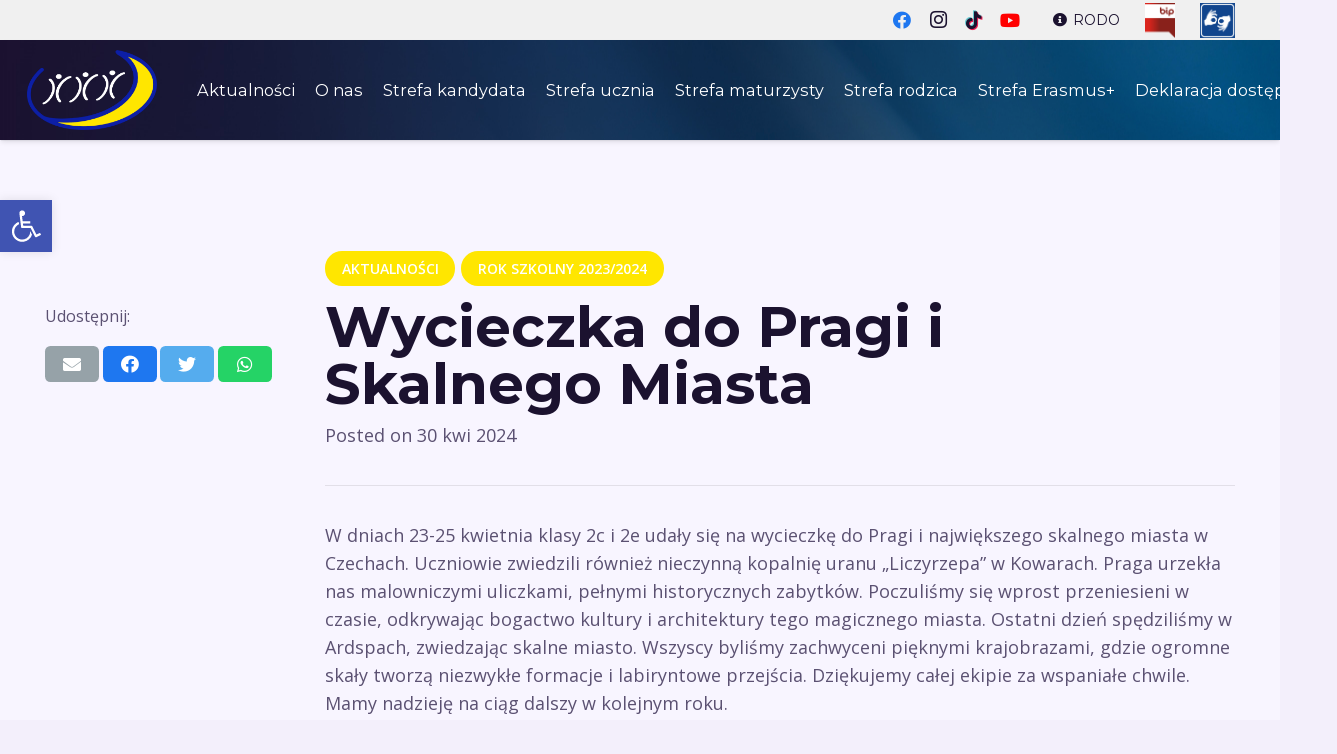

--- FILE ---
content_type: text/html; charset=UTF-8
request_url: http://sniadek.edu.pl/wycieczka-do-pragi-i-skalnego-miasta/
body_size: 25391
content:
<!DOCTYPE HTML>
<html lang="pl-PL">
<head>
	<meta charset="UTF-8">
	<link rel="dns-prefetch" href="//cdn.hu-manity.co" />
		<!-- Cookie Compliance -->
		<script type="text/javascript">var huOptions = {"appID":"sniadekedupl-c07bbd7","currentLanguage":"pl","blocking":false,"globalCookie":false};</script>
		<script type="text/javascript" src="http://cdn.hu-manity.co/hu-banner.min.js"></script><title>Wycieczka do Pragi i Skalnego Miasta &#8211; Oficjalna strona XXX Liceum Ogólnokształcącego w Warszawie</title>
<meta name='robots' content='max-image-preview:large' />
<link rel='dns-prefetch' href='//fonts.googleapis.com' />
<link rel="alternate" type="application/rss+xml" title="Oficjalna strona XXX Liceum Ogólnokształcącego w Warszawie &raquo; Kanał z wpisami" href="http://sniadek.edu.pl/feed/" />
<link rel="alternate" type="application/rss+xml" title="Oficjalna strona XXX Liceum Ogólnokształcącego w Warszawie &raquo; Kanał z komentarzami" href="http://sniadek.edu.pl/comments/feed/" />
<link rel="alternate" title="oEmbed (JSON)" type="application/json+oembed" href="http://sniadek.edu.pl/wp-json/oembed/1.0/embed?url=http%3A%2F%2Fsniadek.edu.pl%2Fwycieczka-do-pragi-i-skalnego-miasta%2F" />
<link rel="alternate" title="oEmbed (XML)" type="text/xml+oembed" href="http://sniadek.edu.pl/wp-json/oembed/1.0/embed?url=http%3A%2F%2Fsniadek.edu.pl%2Fwycieczka-do-pragi-i-skalnego-miasta%2F&#038;format=xml" />
<meta name="viewport" content="width=device-width, initial-scale=1">
<meta name="SKYPE_TOOLBAR" content="SKYPE_TOOLBAR_PARSER_COMPATIBLE">
<meta name="theme-color" content="#f0f0f0">
<meta property="og:title" content="Wycieczka do Pragi i Skalnego Miasta &#8211; Oficjalna strona XXX Liceum Ogólnokształcącego w Warszawie">
<meta property="og:url" content="http://sniadek.edu.pl/wycieczka-do-pragi-i-skalnego-miasta/">
<meta property="og:locale" content="pl_PL">
<meta property="og:site_name" content="Oficjalna strona XXX Liceum Ogólnokształcącego w Warszawie">
<meta property="og:type" content="article">
<style id='wp-img-auto-sizes-contain-inline-css'>
img:is([sizes=auto i],[sizes^="auto," i]){contain-intrinsic-size:3000px 1500px}
/*# sourceURL=wp-img-auto-sizes-contain-inline-css */
</style>
<style id='wp-emoji-styles-inline-css'>

	img.wp-smiley, img.emoji {
		display: inline !important;
		border: none !important;
		box-shadow: none !important;
		height: 1em !important;
		width: 1em !important;
		margin: 0 0.07em !important;
		vertical-align: -0.1em !important;
		background: none !important;
		padding: 0 !important;
	}
/*# sourceURL=wp-emoji-styles-inline-css */
</style>
<link rel='stylesheet' id='wp-block-library-css' href='http://sniadek.edu.pl/wp-includes/css/dist/block-library/style.min.css?ver=6.9' media='all' />
<style id='global-styles-inline-css'>
:root{--wp--preset--aspect-ratio--square: 1;--wp--preset--aspect-ratio--4-3: 4/3;--wp--preset--aspect-ratio--3-4: 3/4;--wp--preset--aspect-ratio--3-2: 3/2;--wp--preset--aspect-ratio--2-3: 2/3;--wp--preset--aspect-ratio--16-9: 16/9;--wp--preset--aspect-ratio--9-16: 9/16;--wp--preset--color--black: #000000;--wp--preset--color--cyan-bluish-gray: #abb8c3;--wp--preset--color--white: #ffffff;--wp--preset--color--pale-pink: #f78da7;--wp--preset--color--vivid-red: #cf2e2e;--wp--preset--color--luminous-vivid-orange: #ff6900;--wp--preset--color--luminous-vivid-amber: #fcb900;--wp--preset--color--light-green-cyan: #7bdcb5;--wp--preset--color--vivid-green-cyan: #00d084;--wp--preset--color--pale-cyan-blue: #8ed1fc;--wp--preset--color--vivid-cyan-blue: #0693e3;--wp--preset--color--vivid-purple: #9b51e0;--wp--preset--gradient--vivid-cyan-blue-to-vivid-purple: linear-gradient(135deg,rgb(6,147,227) 0%,rgb(155,81,224) 100%);--wp--preset--gradient--light-green-cyan-to-vivid-green-cyan: linear-gradient(135deg,rgb(122,220,180) 0%,rgb(0,208,130) 100%);--wp--preset--gradient--luminous-vivid-amber-to-luminous-vivid-orange: linear-gradient(135deg,rgb(252,185,0) 0%,rgb(255,105,0) 100%);--wp--preset--gradient--luminous-vivid-orange-to-vivid-red: linear-gradient(135deg,rgb(255,105,0) 0%,rgb(207,46,46) 100%);--wp--preset--gradient--very-light-gray-to-cyan-bluish-gray: linear-gradient(135deg,rgb(238,238,238) 0%,rgb(169,184,195) 100%);--wp--preset--gradient--cool-to-warm-spectrum: linear-gradient(135deg,rgb(74,234,220) 0%,rgb(151,120,209) 20%,rgb(207,42,186) 40%,rgb(238,44,130) 60%,rgb(251,105,98) 80%,rgb(254,248,76) 100%);--wp--preset--gradient--blush-light-purple: linear-gradient(135deg,rgb(255,206,236) 0%,rgb(152,150,240) 100%);--wp--preset--gradient--blush-bordeaux: linear-gradient(135deg,rgb(254,205,165) 0%,rgb(254,45,45) 50%,rgb(107,0,62) 100%);--wp--preset--gradient--luminous-dusk: linear-gradient(135deg,rgb(255,203,112) 0%,rgb(199,81,192) 50%,rgb(65,88,208) 100%);--wp--preset--gradient--pale-ocean: linear-gradient(135deg,rgb(255,245,203) 0%,rgb(182,227,212) 50%,rgb(51,167,181) 100%);--wp--preset--gradient--electric-grass: linear-gradient(135deg,rgb(202,248,128) 0%,rgb(113,206,126) 100%);--wp--preset--gradient--midnight: linear-gradient(135deg,rgb(2,3,129) 0%,rgb(40,116,252) 100%);--wp--preset--font-size--small: 13px;--wp--preset--font-size--medium: 20px;--wp--preset--font-size--large: 36px;--wp--preset--font-size--x-large: 42px;--wp--preset--spacing--20: 0.44rem;--wp--preset--spacing--30: 0.67rem;--wp--preset--spacing--40: 1rem;--wp--preset--spacing--50: 1.5rem;--wp--preset--spacing--60: 2.25rem;--wp--preset--spacing--70: 3.38rem;--wp--preset--spacing--80: 5.06rem;--wp--preset--shadow--natural: 6px 6px 9px rgba(0, 0, 0, 0.2);--wp--preset--shadow--deep: 12px 12px 50px rgba(0, 0, 0, 0.4);--wp--preset--shadow--sharp: 6px 6px 0px rgba(0, 0, 0, 0.2);--wp--preset--shadow--outlined: 6px 6px 0px -3px rgb(255, 255, 255), 6px 6px rgb(0, 0, 0);--wp--preset--shadow--crisp: 6px 6px 0px rgb(0, 0, 0);}:where(.is-layout-flex){gap: 0.5em;}:where(.is-layout-grid){gap: 0.5em;}body .is-layout-flex{display: flex;}.is-layout-flex{flex-wrap: wrap;align-items: center;}.is-layout-flex > :is(*, div){margin: 0;}body .is-layout-grid{display: grid;}.is-layout-grid > :is(*, div){margin: 0;}:where(.wp-block-columns.is-layout-flex){gap: 2em;}:where(.wp-block-columns.is-layout-grid){gap: 2em;}:where(.wp-block-post-template.is-layout-flex){gap: 1.25em;}:where(.wp-block-post-template.is-layout-grid){gap: 1.25em;}.has-black-color{color: var(--wp--preset--color--black) !important;}.has-cyan-bluish-gray-color{color: var(--wp--preset--color--cyan-bluish-gray) !important;}.has-white-color{color: var(--wp--preset--color--white) !important;}.has-pale-pink-color{color: var(--wp--preset--color--pale-pink) !important;}.has-vivid-red-color{color: var(--wp--preset--color--vivid-red) !important;}.has-luminous-vivid-orange-color{color: var(--wp--preset--color--luminous-vivid-orange) !important;}.has-luminous-vivid-amber-color{color: var(--wp--preset--color--luminous-vivid-amber) !important;}.has-light-green-cyan-color{color: var(--wp--preset--color--light-green-cyan) !important;}.has-vivid-green-cyan-color{color: var(--wp--preset--color--vivid-green-cyan) !important;}.has-pale-cyan-blue-color{color: var(--wp--preset--color--pale-cyan-blue) !important;}.has-vivid-cyan-blue-color{color: var(--wp--preset--color--vivid-cyan-blue) !important;}.has-vivid-purple-color{color: var(--wp--preset--color--vivid-purple) !important;}.has-black-background-color{background-color: var(--wp--preset--color--black) !important;}.has-cyan-bluish-gray-background-color{background-color: var(--wp--preset--color--cyan-bluish-gray) !important;}.has-white-background-color{background-color: var(--wp--preset--color--white) !important;}.has-pale-pink-background-color{background-color: var(--wp--preset--color--pale-pink) !important;}.has-vivid-red-background-color{background-color: var(--wp--preset--color--vivid-red) !important;}.has-luminous-vivid-orange-background-color{background-color: var(--wp--preset--color--luminous-vivid-orange) !important;}.has-luminous-vivid-amber-background-color{background-color: var(--wp--preset--color--luminous-vivid-amber) !important;}.has-light-green-cyan-background-color{background-color: var(--wp--preset--color--light-green-cyan) !important;}.has-vivid-green-cyan-background-color{background-color: var(--wp--preset--color--vivid-green-cyan) !important;}.has-pale-cyan-blue-background-color{background-color: var(--wp--preset--color--pale-cyan-blue) !important;}.has-vivid-cyan-blue-background-color{background-color: var(--wp--preset--color--vivid-cyan-blue) !important;}.has-vivid-purple-background-color{background-color: var(--wp--preset--color--vivid-purple) !important;}.has-black-border-color{border-color: var(--wp--preset--color--black) !important;}.has-cyan-bluish-gray-border-color{border-color: var(--wp--preset--color--cyan-bluish-gray) !important;}.has-white-border-color{border-color: var(--wp--preset--color--white) !important;}.has-pale-pink-border-color{border-color: var(--wp--preset--color--pale-pink) !important;}.has-vivid-red-border-color{border-color: var(--wp--preset--color--vivid-red) !important;}.has-luminous-vivid-orange-border-color{border-color: var(--wp--preset--color--luminous-vivid-orange) !important;}.has-luminous-vivid-amber-border-color{border-color: var(--wp--preset--color--luminous-vivid-amber) !important;}.has-light-green-cyan-border-color{border-color: var(--wp--preset--color--light-green-cyan) !important;}.has-vivid-green-cyan-border-color{border-color: var(--wp--preset--color--vivid-green-cyan) !important;}.has-pale-cyan-blue-border-color{border-color: var(--wp--preset--color--pale-cyan-blue) !important;}.has-vivid-cyan-blue-border-color{border-color: var(--wp--preset--color--vivid-cyan-blue) !important;}.has-vivid-purple-border-color{border-color: var(--wp--preset--color--vivid-purple) !important;}.has-vivid-cyan-blue-to-vivid-purple-gradient-background{background: var(--wp--preset--gradient--vivid-cyan-blue-to-vivid-purple) !important;}.has-light-green-cyan-to-vivid-green-cyan-gradient-background{background: var(--wp--preset--gradient--light-green-cyan-to-vivid-green-cyan) !important;}.has-luminous-vivid-amber-to-luminous-vivid-orange-gradient-background{background: var(--wp--preset--gradient--luminous-vivid-amber-to-luminous-vivid-orange) !important;}.has-luminous-vivid-orange-to-vivid-red-gradient-background{background: var(--wp--preset--gradient--luminous-vivid-orange-to-vivid-red) !important;}.has-very-light-gray-to-cyan-bluish-gray-gradient-background{background: var(--wp--preset--gradient--very-light-gray-to-cyan-bluish-gray) !important;}.has-cool-to-warm-spectrum-gradient-background{background: var(--wp--preset--gradient--cool-to-warm-spectrum) !important;}.has-blush-light-purple-gradient-background{background: var(--wp--preset--gradient--blush-light-purple) !important;}.has-blush-bordeaux-gradient-background{background: var(--wp--preset--gradient--blush-bordeaux) !important;}.has-luminous-dusk-gradient-background{background: var(--wp--preset--gradient--luminous-dusk) !important;}.has-pale-ocean-gradient-background{background: var(--wp--preset--gradient--pale-ocean) !important;}.has-electric-grass-gradient-background{background: var(--wp--preset--gradient--electric-grass) !important;}.has-midnight-gradient-background{background: var(--wp--preset--gradient--midnight) !important;}.has-small-font-size{font-size: var(--wp--preset--font-size--small) !important;}.has-medium-font-size{font-size: var(--wp--preset--font-size--medium) !important;}.has-large-font-size{font-size: var(--wp--preset--font-size--large) !important;}.has-x-large-font-size{font-size: var(--wp--preset--font-size--x-large) !important;}
/*# sourceURL=global-styles-inline-css */
</style>

<style id='classic-theme-styles-inline-css'>
/*! This file is auto-generated */
.wp-block-button__link{color:#fff;background-color:#32373c;border-radius:9999px;box-shadow:none;text-decoration:none;padding:calc(.667em + 2px) calc(1.333em + 2px);font-size:1.125em}.wp-block-file__button{background:#32373c;color:#fff;text-decoration:none}
/*# sourceURL=/wp-includes/css/classic-themes.min.css */
</style>
<link rel='stylesheet' id='contact-form-7-css' href='http://sniadek.edu.pl/wp-content/plugins/contact-form-7/includes/css/styles.css?ver=5.9.8' media='all' />
<link rel='stylesheet' id='dashicons-css' href='http://sniadek.edu.pl/wp-includes/css/dashicons.min.css?ver=6.9' media='all' />
<link rel='stylesheet' id='post-views-counter-frontend-css' href='http://sniadek.edu.pl/wp-content/plugins/post-views-counter/css/frontend.min.css?ver=1.4.7' media='all' />
<link rel='stylesheet' id='ngg_trigger_buttons-css' href='http://sniadek.edu.pl/wp-content/plugins/nextgen-gallery/static/GalleryDisplay/trigger_buttons.css?ver=3.59.4' media='all' />
<link rel='stylesheet' id='simplelightbox-0-css' href='http://sniadek.edu.pl/wp-content/plugins/nextgen-gallery/static/Lightbox/simplelightbox/simple-lightbox.css?ver=3.59.4' media='all' />
<link rel='stylesheet' id='fontawesome_v4_shim_style-css' href='http://sniadek.edu.pl/wp-content/plugins/nextgen-gallery/static/FontAwesome/css/v4-shims.min.css?ver=6.9' media='all' />
<link rel='stylesheet' id='fontawesome-css' href='http://sniadek.edu.pl/wp-content/plugins/nextgen-gallery/static/FontAwesome/css/all.min.css?ver=6.9' media='all' />
<link rel='stylesheet' id='nextgen_pagination_style-css' href='http://sniadek.edu.pl/wp-content/plugins/nextgen-gallery/static/GalleryDisplay/pagination_style.css?ver=3.59.4' media='all' />
<link rel='stylesheet' id='nextgen_basic_thumbnails_style-css' href='http://sniadek.edu.pl/wp-content/plugins/nextgen-gallery/static/Thumbnails/nextgen_basic_thumbnails.css?ver=3.59.4' media='all' />
<link rel='stylesheet' id='us-fonts-css' href='https://fonts.googleapis.com/css?family=Montserrat%3A400%2C700%7COpen+Sans%3A400%2C600&#038;display=swap&#038;ver=6.9' media='all' />
<link rel='stylesheet' id='pojo-a11y-css' href='http://sniadek.edu.pl/wp-content/plugins/pojo-accessibility/assets/css/style.min.css?ver=1.0.0' media='all' />
<link rel='stylesheet' id='us-style-css' href='http://sniadek.edu.pl/wp-content/themes/Impreza/css/style.min.css?ver=8.5.1' media='all' />
<script src="http://sniadek.edu.pl/wp-includes/js/jquery/jquery.min.js?ver=3.7.1" id="jquery-core-js"></script>
<script id="photocrati_ajax-js-extra">
var photocrati_ajax = {"url":"http://sniadek.edu.pl/index.php?photocrati_ajax=1","rest_url":"http://sniadek.edu.pl/wp-json/","wp_home_url":"http://sniadek.edu.pl","wp_site_url":"http://sniadek.edu.pl","wp_root_url":"http://sniadek.edu.pl","wp_plugins_url":"http://sniadek.edu.pl/wp-content/plugins","wp_content_url":"http://sniadek.edu.pl/wp-content","wp_includes_url":"http://sniadek.edu.pl/wp-includes/","ngg_param_slug":"nggallery"};
//# sourceURL=photocrati_ajax-js-extra
</script>
<script src="http://sniadek.edu.pl/wp-content/plugins/nextgen-gallery/static/Legacy/ajax.min.js?ver=3.59.4" id="photocrati_ajax-js"></script>
<script src="http://sniadek.edu.pl/wp-content/plugins/nextgen-gallery/static/FontAwesome/js/v4-shims.min.js?ver=5.3.1" id="fontawesome_v4_shim-js"></script>
<script defer crossorigin="anonymous" data-auto-replace-svg="false" data-keep-original-source="false" data-search-pseudo-elements src="http://sniadek.edu.pl/wp-content/plugins/nextgen-gallery/static/FontAwesome/js/all.min.js?ver=5.3.1" id="fontawesome-js"></script>
<script src="http://sniadek.edu.pl/wp-content/plugins/nextgen-gallery/static/Thumbnails/nextgen_basic_thumbnails.js?ver=3.59.4" id="nextgen_basic_thumbnails_script-js"></script>
<script src="http://sniadek.edu.pl/wp-content/plugins/nextgen-gallery/static/Thumbnails/ajax_pagination.js?ver=3.59.4" id="nextgen-basic-thumbnails-ajax-pagination-js"></script>
<link rel="https://api.w.org/" href="http://sniadek.edu.pl/wp-json/" /><link rel="alternate" title="JSON" type="application/json" href="http://sniadek.edu.pl/wp-json/wp/v2/posts/3272" /><link rel="EditURI" type="application/rsd+xml" title="RSD" href="http://sniadek.edu.pl/xmlrpc.php?rsd" />
<meta name="generator" content="WordPress 6.9" />
<link rel="canonical" href="http://sniadek.edu.pl/wycieczka-do-pragi-i-skalnego-miasta/" />
<link rel='shortlink' href='http://sniadek.edu.pl/?p=3272' />
		<script>
			if ( ! /Android|webOS|iPhone|iPad|iPod|BlackBerry|IEMobile|Opera Mini/i.test( navigator.userAgent ) ) {
				var root = document.getElementsByTagName( 'html' )[ 0 ]
				root.className += " no-touch";
			}
		</script>
		<meta name="generator" content="Elementor 3.23.4; features: e_optimized_css_loading, e_font_icon_svg, additional_custom_breakpoints, e_lazyload; settings: css_print_method-external, google_font-enabled, font_display-swap">
<style type="text/css">
#pojo-a11y-toolbar .pojo-a11y-toolbar-toggle a{ background-color: #4054b2;	color: #ffffff;}
#pojo-a11y-toolbar .pojo-a11y-toolbar-overlay, #pojo-a11y-toolbar .pojo-a11y-toolbar-overlay ul.pojo-a11y-toolbar-items.pojo-a11y-links{ border-color: #4054b2;}
body.pojo-a11y-focusable a:focus{ outline-style: solid !important;	outline-width: 1px !important;	outline-color: #FF0000 !important;}
#pojo-a11y-toolbar{ top: 200px !important;}
#pojo-a11y-toolbar .pojo-a11y-toolbar-overlay{ background-color: #ffffff;}
#pojo-a11y-toolbar .pojo-a11y-toolbar-overlay ul.pojo-a11y-toolbar-items li.pojo-a11y-toolbar-item a, #pojo-a11y-toolbar .pojo-a11y-toolbar-overlay p.pojo-a11y-toolbar-title{ color: #333333;}
#pojo-a11y-toolbar .pojo-a11y-toolbar-overlay ul.pojo-a11y-toolbar-items li.pojo-a11y-toolbar-item a.active{ background-color: #4054b2;	color: #ffffff;}
@media (max-width: 767px) { #pojo-a11y-toolbar { top: 60px !important; } }</style>			<style>
				.e-con.e-parent:nth-of-type(n+4):not(.e-lazyloaded):not(.e-no-lazyload),
				.e-con.e-parent:nth-of-type(n+4):not(.e-lazyloaded):not(.e-no-lazyload) * {
					background-image: none !important;
				}
				@media screen and (max-height: 1024px) {
					.e-con.e-parent:nth-of-type(n+3):not(.e-lazyloaded):not(.e-no-lazyload),
					.e-con.e-parent:nth-of-type(n+3):not(.e-lazyloaded):not(.e-no-lazyload) * {
						background-image: none !important;
					}
				}
				@media screen and (max-height: 640px) {
					.e-con.e-parent:nth-of-type(n+2):not(.e-lazyloaded):not(.e-no-lazyload),
					.e-con.e-parent:nth-of-type(n+2):not(.e-lazyloaded):not(.e-no-lazyload) * {
						background-image: none !important;
					}
				}
			</style>
			<meta name="generator" content="Powered by WPBakery Page Builder - drag and drop page builder for WordPress."/>
<meta name="generator" content="Powered by Slider Revolution 6.5.17 - responsive, Mobile-Friendly Slider Plugin for WordPress with comfortable drag and drop interface." />
<script>function setREVStartSize(e){
			//window.requestAnimationFrame(function() {
				window.RSIW = window.RSIW===undefined ? window.innerWidth : window.RSIW;
				window.RSIH = window.RSIH===undefined ? window.innerHeight : window.RSIH;
				try {
					var pw = document.getElementById(e.c).parentNode.offsetWidth,
						newh;
					pw = pw===0 || isNaN(pw) ? window.RSIW : pw;
					e.tabw = e.tabw===undefined ? 0 : parseInt(e.tabw);
					e.thumbw = e.thumbw===undefined ? 0 : parseInt(e.thumbw);
					e.tabh = e.tabh===undefined ? 0 : parseInt(e.tabh);
					e.thumbh = e.thumbh===undefined ? 0 : parseInt(e.thumbh);
					e.tabhide = e.tabhide===undefined ? 0 : parseInt(e.tabhide);
					e.thumbhide = e.thumbhide===undefined ? 0 : parseInt(e.thumbhide);
					e.mh = e.mh===undefined || e.mh=="" || e.mh==="auto" ? 0 : parseInt(e.mh,0);
					if(e.layout==="fullscreen" || e.l==="fullscreen")
						newh = Math.max(e.mh,window.RSIH);
					else{
						e.gw = Array.isArray(e.gw) ? e.gw : [e.gw];
						for (var i in e.rl) if (e.gw[i]===undefined || e.gw[i]===0) e.gw[i] = e.gw[i-1];
						e.gh = e.el===undefined || e.el==="" || (Array.isArray(e.el) && e.el.length==0)? e.gh : e.el;
						e.gh = Array.isArray(e.gh) ? e.gh : [e.gh];
						for (var i in e.rl) if (e.gh[i]===undefined || e.gh[i]===0) e.gh[i] = e.gh[i-1];
											
						var nl = new Array(e.rl.length),
							ix = 0,
							sl;
						e.tabw = e.tabhide>=pw ? 0 : e.tabw;
						e.thumbw = e.thumbhide>=pw ? 0 : e.thumbw;
						e.tabh = e.tabhide>=pw ? 0 : e.tabh;
						e.thumbh = e.thumbhide>=pw ? 0 : e.thumbh;
						for (var i in e.rl) nl[i] = e.rl[i]<window.RSIW ? 0 : e.rl[i];
						sl = nl[0];
						for (var i in nl) if (sl>nl[i] && nl[i]>0) { sl = nl[i]; ix=i;}
						var m = pw>(e.gw[ix]+e.tabw+e.thumbw) ? 1 : (pw-(e.tabw+e.thumbw)) / (e.gw[ix]);
						newh =  (e.gh[ix] * m) + (e.tabh + e.thumbh);
					}
					var el = document.getElementById(e.c);
					if (el!==null && el) el.style.height = newh+"px";
					el = document.getElementById(e.c+"_wrapper");
					if (el!==null && el) {
						el.style.height = newh+"px";
						el.style.display = "block";
					}
				} catch(e){
					console.log("Failure at Presize of Slider:" + e)
				}
			//});
		  };</script>
<noscript><style> .wpb_animate_when_almost_visible { opacity: 1; }</style></noscript>		<style id="us-icon-fonts">@font-face{font-display:block;font-style:normal;font-family:"fontawesome";font-weight:900;src:url("http://sniadek.edu.pl/wp-content/themes/Impreza/fonts/fa-solid-900.woff2?ver=8.5.1") format("woff2"),url("http://sniadek.edu.pl/wp-content/themes/Impreza/fonts/fa-solid-900.woff?ver=8.5.1") format("woff")}.fas{font-family:"fontawesome";font-weight:900}@font-face{font-display:block;font-style:normal;font-family:"fontawesome";font-weight:400;src:url("http://sniadek.edu.pl/wp-content/themes/Impreza/fonts/fa-regular-400.woff2?ver=8.5.1") format("woff2"),url("http://sniadek.edu.pl/wp-content/themes/Impreza/fonts/fa-regular-400.woff?ver=8.5.1") format("woff")}.far{font-family:"fontawesome";font-weight:400}@font-face{font-display:block;font-style:normal;font-family:"fontawesome";font-weight:300;src:url("http://sniadek.edu.pl/wp-content/themes/Impreza/fonts/fa-light-300.woff2?ver=8.5.1") format("woff2"),url("http://sniadek.edu.pl/wp-content/themes/Impreza/fonts/fa-light-300.woff?ver=8.5.1") format("woff")}.fal{font-family:"fontawesome";font-weight:300}@font-face{font-display:block;font-style:normal;font-family:"Font Awesome 5 Duotone";font-weight:900;src:url("http://sniadek.edu.pl/wp-content/themes/Impreza/fonts/fa-duotone-900.woff2?ver=8.5.1") format("woff2"),url("http://sniadek.edu.pl/wp-content/themes/Impreza/fonts/fa-duotone-900.woff?ver=8.5.1") format("woff")}.fad{font-family:"Font Awesome 5 Duotone";font-weight:900}.fad{position:relative}.fad:before{position:absolute}.fad:after{opacity:0.4}@font-face{font-display:block;font-style:normal;font-family:"Font Awesome 5 Brands";font-weight:400;src:url("http://sniadek.edu.pl/wp-content/themes/Impreza/fonts/fa-brands-400.woff2?ver=8.5.1") format("woff2"),url("http://sniadek.edu.pl/wp-content/themes/Impreza/fonts/fa-brands-400.woff?ver=8.5.1") format("woff")}.fab{font-family:"Font Awesome 5 Brands";font-weight:400}@font-face{font-display:block;font-style:normal;font-family:"Material Icons";font-weight:400;src:url("http://sniadek.edu.pl/wp-content/themes/Impreza/fonts/material-icons.woff2?ver=8.5.1") format("woff2"),url("http://sniadek.edu.pl/wp-content/themes/Impreza/fonts/material-icons.woff?ver=8.5.1") format("woff")}.material-icons{font-family:"Material Icons";font-weight:400}</style>
				<style id="us-theme-options-css">:root{--color-header-middle-bg:#f0f0f0;--color-header-middle-bg-grad:#f0f0f0;--color-header-middle-text:#1B122F;--color-header-middle-text-hover:#ffe600;--color-header-transparent-bg:#1b122f;--color-header-transparent-bg-grad:linear-gradient(180deg,#1b122f,rgba(0,0,0,0.00));--color-header-transparent-text:#f0f0f0;--color-header-transparent-text-hover:#f0f0f0;--color-chrome-toolbar:#f0f0f0;--color-chrome-toolbar-grad:#f0f0f0;--color-header-top-bg:#f0f0f0;--color-header-top-bg-grad:#f0f0f0;--color-header-top-text:#1B122F;--color-header-top-text-hover:#ffe600;--color-header-top-transparent-text:#f0f0f0;--color-header-top-transparent-text-hover:#f0f0f0;--color-content-bg:#F8F5FF;--color-content-bg-grad:#F8F5FF;--color-content-bg-alt:#F3EFFB;--color-content-bg-alt-grad:#F3EFFB;--color-content-border:#E2DFE8;--color-content-heading:#1B122F;--color-content-heading-grad:#1B122F;--color-content-text:#5B5172;--color-content-link:#6231ED;--color-content-link-hover:#fecb00;--color-content-primary:#ffe600;--color-content-primary-grad:#ffe600;--color-content-secondary:#fecb00;--color-content-secondary-grad:#fecb00;--color-content-faded:#72757e;--color-content-overlay:rgba(20,10,48,0.90);--color-content-overlay-grad:rgba(20,10,48,0.90);--color-alt-content-bg:#6231ED;--color-alt-content-bg-grad:#6231ED;--color-alt-content-bg-alt:#3208a8;--color-alt-content-bg-alt-grad:#3208a8;--color-alt-content-border:#E2DFE8;--color-alt-content-heading:#f0f0f0;--color-alt-content-heading-grad:#f0f0f0;--color-alt-content-text:#dbdbdb;--color-alt-content-link:#f0f0f0;--color-alt-content-link-hover:#f0f0f0;--color-alt-content-primary:#6231ED;--color-alt-content-primary-grad:#6231ED;--color-alt-content-secondary:#3208a8;--color-alt-content-secondary-grad:#3208a8;--color-alt-content-faded:#999999;--color-alt-content-overlay:#f0f0f0;--color-alt-content-overlay-grad:#f0f0f0;--color-footer-bg:#1B122F;--color-footer-bg-grad:#1B122F;--color-footer-bg-alt:#0f0a1a;--color-footer-bg-alt-grad:#0f0a1a;--color-footer-border:#2a2040;--color-footer-heading:#f0f0f0;--color-footer-heading-grad:#f0f0f0;--color-footer-text:#f0f0f0;--color-footer-link:#f0f0f0;--color-footer-link-hover:#E2DFE8;--color-subfooter-bg:#1B122F;--color-subfooter-bg-grad:#1B122F;--color-subfooter-bg-alt:#0f0a1a;--color-subfooter-bg-alt-grad:#0f0a1a;--color-subfooter-border:#2a2040;--color-subfooter-text:#f0f0f0;--color-subfooter-link:#f0f0f0;--color-subfooter-link-hover:#e8e8e8;--color-content-primary-faded:rgba(255,230,0,0.15);--box-shadow:0 5px 15px rgba(0,0,0,.15);--box-shadow-up:0 -5px 15px rgba(0,0,0,.15);--site-content-width:1400px;--inputs-font-size:1rem;--inputs-height:3rem;--inputs-padding:1.2rem;--inputs-border-width:1px;--inputs-text-color:inherit;--font-body:"Open Sans",sans-serif;--font-h1:"Montserrat",sans-serif;--font-h2:"Montserrat",sans-serif;--font-h3:"Montserrat",sans-serif;--font-h4:"Montserrat",sans-serif;--font-h5:"Montserrat",sans-serif;--font-h6:"Montserrat",sans-serif}.has-content-primary-color{color:var(--color-content-primary)}.has-content-primary-background-color{background:var(--color-content-primary-grad)}.has-content-secondary-color{color:var(--color-content-secondary)}.has-content-secondary-background-color{background:var(--color-content-secondary-grad)}.has-content-heading-color{color:var(--color-content-heading)}.has-content-heading-background-color{background:var(--color-content-heading-grad)}.has-content-text-color{color:var(--color-content-text)}.has-content-text-background-color{background:var(--color-content-text-grad)}.has-content-faded-color{color:var(--color-content-faded)}.has-content-faded-background-color{background:var(--color-content-faded-grad)}.has-content-border-color{color:var(--color-content-border)}.has-content-border-background-color{background:var(--color-content-border-grad)}.has-content-bg-alt-color{color:var(--color-content-bg-alt)}.has-content-bg-alt-background-color{background:var(--color-content-bg-alt-grad)}.has-content-bg-color{color:var(--color-content-bg)}.has-content-bg-background-color{background:var(--color-content-bg-grad)}html,.l-header .widget,.menu-item-object-us_page_block{font-family:var(--font-body);font-weight:400;font-size:18px;line-height:28px}h1{font-family:var(--font-h1);font-weight:700;font-size:calc( 25px + 2.5vmax );line-height:1;letter-spacing:0;margin-bottom:1.5rem}h2{font-family:var(--font-h2);font-weight:700;font-size:calc( 25px + 2vmax );line-height:1.2;letter-spacing:-0.03em;margin-bottom:1.5rem}h3{font-family:var(--font-h3);font-weight:700;font-size:calc( 10px + 2vmax );line-height:1.2;letter-spacing:0;margin-bottom:1.5rem}.widgettitle,h4{font-family:var(--font-h4);font-weight:700;font-size:calc( 10px + 1.5vmax );line-height:1.2;letter-spacing:0;margin-bottom:1.5rem}h5{font-family:var(--font-h5);font-weight:700;font-size:calc( 10px + 1vmax );line-height:1.2;letter-spacing:0;margin-bottom:1.5rem}h6{font-family:var(--font-h6);font-weight:700;font-size:calc( 10px + 0.5vmax );line-height:1.2;letter-spacing:0;margin-bottom:1.5rem}@media (max-width:600px){html{font-size:16px;line-height:28px}}body{background:var(--color-content-bg-alt)}.l-canvas.type_boxed,.l-canvas.type_boxed .l-subheader,.l-canvas.type_boxed~.l-footer{max-width:1300px}.l-subheader-h,.l-section-h,.l-main .aligncenter,.w-tabs-section-content-h{max-width:1400px}.post-password-form{max-width:calc(1400px + 5rem)}@media screen and (max-width:1490px){.l-main .aligncenter{max-width:calc(100vw - 5rem)}}.l-sidebar{width:25%}.l-content{width:70%}@media (min-width:768px){body.footer_reveal .l-canvas{position:relative;z-index:1}body.footer_reveal .l-footer{position:fixed;bottom:0}body.footer_reveal .l-canvas.type_boxed~.l-footer{left:0;right:0}}@media (min-width:1201px){body.usb_preview .hide_on_default{opacity:0.25!important}body:not(.usb_preview) .hide_on_default{display:none!important}}@media (min-width:1025px) and (max-width:1200px){body.usb_preview .hide_on_laptops{opacity:0.25!important}body:not(.usb_preview) .hide_on_laptops{display:none!important}}@media (min-width:601px) and (max-width:1024px){body.usb_preview .hide_on_tablets{opacity:0.25!important}body:not(.usb_preview) .hide_on_tablets{display:none!important}}@media (max-width:600px){body.usb_preview .hide_on_mobiles{opacity:0.25!important}body:not(.usb_preview) .hide_on_mobiles{display:none!important}}@media (max-width:1200px){.g-cols.laptops-cols_1{grid-template-columns:100%}.g-cols.laptops-cols_2{grid-template-columns:repeat(2,1fr)}.g-cols.laptops-cols_3{grid-template-columns:repeat(3,1fr)}.g-cols.laptops-cols_4{grid-template-columns:repeat(4,1fr)}.g-cols.laptops-cols_5{grid-template-columns:repeat(5,1fr)}.g-cols.laptops-cols_6{grid-template-columns:repeat(6,1fr)}.g-cols.laptops-cols_1-2{grid-template-columns:1fr 2fr}.g-cols.laptops-cols_2-1{grid-template-columns:2fr 1fr}.g-cols.laptops-cols_2-3{grid-template-columns:2fr 3fr}.g-cols.laptops-cols_3-2{grid-template-columns:3fr 2fr}.g-cols.laptops-cols_1-3{grid-template-columns:1fr 3fr}.g-cols.laptops-cols_3-1{grid-template-columns:3fr 1fr}.g-cols.laptops-cols_1-4{grid-template-columns:1fr 4fr}.g-cols.laptops-cols_4-1{grid-template-columns:4fr 1fr}.g-cols.laptops-cols_1-5{grid-template-columns:1fr 5fr}.g-cols.laptops-cols_5-1{grid-template-columns:5fr 1fr}.g-cols.laptops-cols_1-2-1{grid-template-columns:1fr 2fr 1fr}.g-cols.laptops-cols_1-3-1{grid-template-columns:1fr 3fr 1fr}.g-cols.laptops-cols_1-4-1{grid-template-columns:1fr 4fr 1fr}}@media (max-width:1024px){.g-cols.tablets-cols_1{grid-template-columns:100%}.g-cols.tablets-cols_2{grid-template-columns:repeat(2,1fr)}.g-cols.tablets-cols_3{grid-template-columns:repeat(3,1fr)}.g-cols.tablets-cols_4{grid-template-columns:repeat(4,1fr)}.g-cols.tablets-cols_5{grid-template-columns:repeat(5,1fr)}.g-cols.tablets-cols_6{grid-template-columns:repeat(6,1fr)}.g-cols.tablets-cols_1-2{grid-template-columns:1fr 2fr}.g-cols.tablets-cols_2-1{grid-template-columns:2fr 1fr}.g-cols.tablets-cols_2-3{grid-template-columns:2fr 3fr}.g-cols.tablets-cols_3-2{grid-template-columns:3fr 2fr}.g-cols.tablets-cols_1-3{grid-template-columns:1fr 3fr}.g-cols.tablets-cols_3-1{grid-template-columns:3fr 1fr}.g-cols.tablets-cols_1-4{grid-template-columns:1fr 4fr}.g-cols.tablets-cols_4-1{grid-template-columns:4fr 1fr}.g-cols.tablets-cols_1-5{grid-template-columns:1fr 5fr}.g-cols.tablets-cols_5-1{grid-template-columns:5fr 1fr}.g-cols.tablets-cols_1-2-1{grid-template-columns:1fr 2fr 1fr}.g-cols.tablets-cols_1-3-1{grid-template-columns:1fr 3fr 1fr}.g-cols.tablets-cols_1-4-1{grid-template-columns:1fr 4fr 1fr}}@media (max-width:600px){.g-cols.mobiles-cols_1{grid-template-columns:100%}.g-cols.mobiles-cols_2{grid-template-columns:repeat(2,1fr)}.g-cols.mobiles-cols_3{grid-template-columns:repeat(3,1fr)}.g-cols.mobiles-cols_4{grid-template-columns:repeat(4,1fr)}.g-cols.mobiles-cols_5{grid-template-columns:repeat(5,1fr)}.g-cols.mobiles-cols_6{grid-template-columns:repeat(6,1fr)}.g-cols.mobiles-cols_1-2{grid-template-columns:1fr 2fr}.g-cols.mobiles-cols_2-1{grid-template-columns:2fr 1fr}.g-cols.mobiles-cols_2-3{grid-template-columns:2fr 3fr}.g-cols.mobiles-cols_3-2{grid-template-columns:3fr 2fr}.g-cols.mobiles-cols_1-3{grid-template-columns:1fr 3fr}.g-cols.mobiles-cols_3-1{grid-template-columns:3fr 1fr}.g-cols.mobiles-cols_1-4{grid-template-columns:1fr 4fr}.g-cols.mobiles-cols_4-1{grid-template-columns:4fr 1fr}.g-cols.mobiles-cols_1-5{grid-template-columns:1fr 5fr}.g-cols.mobiles-cols_5-1{grid-template-columns:5fr 1fr}.g-cols.mobiles-cols_1-2-1{grid-template-columns:1fr 2fr 1fr}.g-cols.mobiles-cols_1-3-1{grid-template-columns:1fr 3fr 1fr}.g-cols.mobiles-cols_1-4-1{grid-template-columns:1fr 4fr 1fr}.g-cols:not([style*="grid-gap"]){grid-gap:1.5rem}}@media (max-width:767px){.l-canvas{overflow:hidden}.g-cols.via_flex.reversed{flex-direction:column-reverse}.g-cols.via_grid.reversed>div:last-of-type{order:-1}.g-cols.via_flex>div:not([class*=" vc_col-"]){width:100%;margin:0 0 1.5rem}.g-cols.via_grid.tablets-cols_inherit.mobiles-cols_1{grid-template-columns:100%}.g-cols.via_flex.type_boxes>div,.g-cols.via_flex.reversed>div:first-child,.g-cols.via_flex:not(.reversed)>div:last-child,.g-cols.via_flex>div.has_bg_color{margin-bottom:0}.g-cols.via_flex.type_default>.wpb_column.stretched{margin-left:-1rem;margin-right:-1rem}.g-cols.via_grid>.wpb_column.stretched,.g-cols.via_flex.type_boxes>.wpb_column.stretched{margin-left:-2.5rem;margin-right:-2.5rem;width:auto}.vc_column-inner.type_sticky>.wpb_wrapper,.vc_column_container.type_sticky>.vc_column-inner{top:0!important}}@media (min-width:768px){body:not(.rtl) .l-section.for_sidebar.at_left>div>.l-sidebar,.rtl .l-section.for_sidebar.at_right>div>.l-sidebar{order:-1}.vc_column_container.type_sticky>.vc_column-inner,.vc_column-inner.type_sticky>.wpb_wrapper{position:-webkit-sticky;position:sticky}.l-section.type_sticky{position:-webkit-sticky;position:sticky;top:0;z-index:11;transform:translateZ(0); transition:top 0.3s cubic-bezier(.78,.13,.15,.86) 0.1s}.admin-bar .l-section.type_sticky{top:32px}.l-section.type_sticky>.l-section-h{transition:padding-top 0.3s}.header_hor .l-header.pos_fixed:not(.down)~.l-main .l-section.type_sticky:not(:first-of-type){top:var(--header-sticky-height)}.admin-bar.header_hor .l-header.pos_fixed:not(.down)~.l-main .l-section.type_sticky:not(:first-of-type){top:calc( var(--header-sticky-height) + 32px )}.header_hor .l-header.pos_fixed.sticky:not(.down)~.l-main .l-section.type_sticky:first-of-type>.l-section-h{padding-top:var(--header-sticky-height)}}@media screen and (min-width:1490px){.g-cols.via_flex.type_default>.wpb_column.stretched:first-of-type{margin-left:calc( var(--site-content-width) / 2 + 0px / 2 + 1.5rem - 50vw)}.g-cols.via_flex.type_default>.wpb_column.stretched:last-of-type{margin-right:calc( var(--site-content-width) / 2 + 0px / 2 + 1.5rem - 50vw)}.l-main .alignfull, .w-separator.width_screen,.g-cols.via_grid>.wpb_column.stretched:first-of-type,.g-cols.via_flex.type_boxes>.wpb_column.stretched:first-of-type{margin-left:calc( var(--site-content-width) / 2 + 0px / 2 - 50vw )}.l-main .alignfull, .w-separator.width_screen,.g-cols.via_grid>.wpb_column.stretched:last-of-type,.g-cols.via_flex.type_boxes>.wpb_column.stretched:last-of-type{margin-right:calc( var(--site-content-width) / 2 + 0px / 2 - 50vw )}}@media (max-width:600px){.w-form-row.for_submit .w-btn{font-size:var(--btn-size-mobiles)!important}}a,button,input[type="submit"],.ui-slider-handle{outline:none!important}.w-toplink,.w-header-show{background:rgba(0,0,0,0.3)}.no-touch .w-toplink.active:hover,.no-touch .w-header-show:hover{background:var(--color-content-primary-grad)}button[type="submit"]:not(.w-btn),input[type="submit"]{font-family:var(--font-h1);font-size:1rem;line-height:1.76!important;font-weight:600;font-style:normal;text-transform:none;letter-spacing:0em;border-radius:0.3em;padding:0.8em 1.8em;box-shadow:0 0em 0em rgba(0,0,0,0.2);background:#ffe600;border-color:transparent;color:#595959!important}button[type="submit"]:not(.w-btn):before,input[type="submit"]{border-width:2px}.no-touch button[type="submit"]:not(.w-btn):hover,.no-touch input[type="submit"]:hover{box-shadow:0 0em 0em rgba(0,0,0,0.2);background:#fecb00;border-color:transparent;color:#595959!important}.us-nav-style_2>*,.navstyle_2>.owl-nav div,.us-btn-style_2{font-family:var(--font-h1);font-size:1rem;line-height:1.76!important;font-weight:600;font-style:normal;text-transform:none;letter-spacing:0em;border-radius:0.3em;padding:0.8em 1.8em;background:#ffe600;border-color:transparent;color:#595959!important;box-shadow:0 0em 0em rgba(0,0,0,0.2)}.us-nav-style_2>*:before,.navstyle_2>.owl-nav div:before,.us-btn-style_2:before{border-width:2px}.us-nav-style_2>span.current,.no-touch .us-nav-style_2>a:hover,.no-touch .navstyle_2>.owl-nav div:hover,.no-touch .us-btn-style_2:hover{box-shadow:0 0em 0em rgba(0,0,0,0.2);background:#fecb00;border-color:transparent;color:#595959!important}.us-nav-style_2>*{min-width:calc(1.76em + 2 * 0.8em)}.us-nav-style_6>*,.navstyle_6>.owl-nav div,.us-btn-style_6{font-family:var(--font-h1);font-size:1rem;line-height:1.76!important;font-weight:600;font-style:normal;text-transform:none;letter-spacing:0em;border-radius:0.3em;padding:0.8em 1.8em;background:var(--color-header-middle-bg);border-color:transparent;color:#595959!important;box-shadow:0 0em 0em rgba(0,0,0,0.2)}.us-nav-style_6>*:before,.navstyle_6>.owl-nav div:before,.us-btn-style_6:before{border-width:2px}.us-nav-style_6>span.current,.no-touch .us-nav-style_6>a:hover,.no-touch .navstyle_6>.owl-nav div:hover,.no-touch .us-btn-style_6:hover{box-shadow:0 0em 0em rgba(0,0,0,0.2);background:#c7c7c7;border-color:transparent;color:#595959!important}.us-nav-style_6>*{min-width:calc(1.76em + 2 * 0.8em)}.us-nav-style_1>*,.navstyle_1>.owl-nav div,.us-btn-style_1{font-family:var(--font-h1);font-size:1rem;line-height:1.76!important;font-weight:600;font-style:normal;text-transform:none;letter-spacing:0em;border-radius:0.3em;padding:0.8em 1.8em;background:transparent;border-color:#ffe600;color:#ffe600!important;box-shadow:0 0em 0em rgba(0,0,0,0.2)}.us-nav-style_1>*:before,.navstyle_1>.owl-nav div:before,.us-btn-style_1:before{border-width:2px}.us-nav-style_1>span.current,.no-touch .us-nav-style_1>a:hover,.no-touch .navstyle_1>.owl-nav div:hover,.no-touch .us-btn-style_1:hover{box-shadow:0 0em 0em rgba(0,0,0,0.2);background:rgba(74,74,74,0.60);border-color:#ffe600;color:#ffe600!important}.us-nav-style_1>*{min-width:calc(1.76em + 2 * 0.8em)}.us-nav-style_4>*,.navstyle_4>.owl-nav div,.us-btn-style_4{font-family:var(--font-h1);font-size:1rem;line-height:1.76!important;font-weight:600;font-style:normal;text-transform:none;letter-spacing:0em;border-radius:0.3em;padding:0.8em 1.8em;background:transparent;border-color:#ffffff;box-shadow:0 0em 0em rgba(0,0,0,0.2)}.us-nav-style_4>*:before,.navstyle_4>.owl-nav div:before,.us-btn-style_4:before{border-width:2px}.us-nav-style_4>span.current,.no-touch .us-nav-style_4>a:hover,.no-touch .navstyle_4>.owl-nav div:hover,.no-touch .us-btn-style_4:hover{box-shadow:0 0em 0em rgba(0,0,0,0.2);background:rgba(255,255,255,0.10);border-color:#ffffff}.us-nav-style_4>*{min-width:calc(1.76em + 2 * 0.8em)}.us-nav-style_5>*,.navstyle_5>.owl-nav div,.us-btn-style_5{font-size:1rem;line-height:50px!important;font-weight:400;font-style:normal;text-transform:none;letter-spacing:0em;border-radius:4em;padding:0.8em 1em;background:#ffffff;border-color:transparent;color:var(--color-content-heading)!important;box-shadow:0 0.4em 0.8em rgba(61,61,61,0.10)}.us-nav-style_5>*:before,.navstyle_5>.owl-nav div:before,.us-btn-style_5:before{border-width:1px}.us-nav-style_5>span.current,.no-touch .us-nav-style_5>a:hover,.no-touch .navstyle_5>.owl-nav div:hover,.no-touch .us-btn-style_5:hover{box-shadow:0 0.2em 0.4em rgba(61,61,61,0.10);background:#d9d9d9;border-color:transparent;color:var(--color-content-heading)!important}.us-nav-style_5>*{min-width:calc(50px + 2 * 0.8em)}.w-filter.state_desktop.style_drop_default .w-filter-item-title,.select2-selection,select,textarea,input:not([type="submit"]),.w-form-checkbox,.w-form-radio{font-weight:400;letter-spacing:0em;border-radius:5px;border-color:var(--color-content-border);color:inherit}.w-filter.state_desktop.style_drop_default .w-filter-item-title:focus,.select2-container--open .select2-selection,select:focus,textarea:focus,input:not([type="submit"]):focus,input:focus + .w-form-checkbox,input:focus + .w-form-radio{border-color:var(--color-content-border)!important;color:var(--color-content-heading)!important}.w-form-row.focused .w-form-row-field>i{color:var(--color-content-heading)}.w-form-row.move_label .w-form-row-label{font-size:1rem;top:calc(3rem/2 + 1px - 0.7em);margin:0 1.2rem;background:var(--color-content-bg-grad);color:inherit}.w-form-row.with_icon.move_label .w-form-row-label{margin-left:calc(1.6em + 1.2rem)}.color_alternate .w-form-row.move_label .w-form-row-label{background:var(--color-alt-content-bg-grad)}.color_footer-top .w-form-row.move_label .w-form-row-label{background:var(--color-subfooter-bg-grad)}.color_footer-bottom .w-form-row.move_label .w-form-row-label{background:var(--color-footer-bg-grad)}.color_alternate input:not([type="submit"]),.color_alternate textarea,.color_alternate select,.color_alternate .w-form-checkbox,.color_alternate .w-form-radio{border-color:var(--color-alt-content-border)}.color_footer-top input:not([type="submit"]),.color_footer-top textarea,.color_footer-top select,.color_footer-top .w-form-checkbox,.color_footer-top .w-form-radio{border-color:var(--color-subfooter-border)}.color_footer-bottom input:not([type="submit"]),.color_footer-bottom textarea,.color_footer-bottom select,.color_footer-bottom .w-form-checkbox,.color_footer-bottom .w-form-radio{border-color:var(--color-footer-border)}.style_phone6-1>*{background-image:url(http://sniadek.edu.pl/wp-content/themes/Impreza/img/phone-6-black-real.png)}.style_phone6-2>*{background-image:url(http://sniadek.edu.pl/wp-content/themes/Impreza/img/phone-6-white-real.png)}.style_phone6-3>*{background-image:url(http://sniadek.edu.pl/wp-content/themes/Impreza/img/phone-6-black-flat.png)}.style_phone6-4>*{background-image:url(http://sniadek.edu.pl/wp-content/themes/Impreza/img/phone-6-white-flat.png)}.leaflet-default-icon-path{background-image:url(http://sniadek.edu.pl/wp-content/themes/Impreza/common/css/vendor/images/marker-icon.png)}</style>
				<style id="us-header-css"> .l-subheader.at_top,.l-subheader.at_top .w-dropdown-list,.l-subheader.at_top .type_mobile .w-nav-list.level_1{background:var(--color-header-middle-bg);color:var(--color-header-top-text)}.no-touch .l-subheader.at_top a:hover,.no-touch .l-header.bg_transparent .l-subheader.at_top .w-dropdown.opened a:hover{color:#999999}.l-header.bg_transparent:not(.sticky) .l-subheader.at_top{background:var(--color-header-top-transparent-bg);color:var(--color-header-top-transparent-text)}.no-touch .l-header.bg_transparent:not(.sticky) .at_top .w-cart-link:hover,.no-touch .l-header.bg_transparent:not(.sticky) .at_top .w-text a:hover,.no-touch .l-header.bg_transparent:not(.sticky) .at_top .w-html a:hover,.no-touch .l-header.bg_transparent:not(.sticky) .at_top .w-nav>a:hover,.no-touch .l-header.bg_transparent:not(.sticky) .at_top .w-menu a:hover,.no-touch .l-header.bg_transparent:not(.sticky) .at_top .w-search>a:hover,.no-touch .l-header.bg_transparent:not(.sticky) .at_top .w-dropdown a:hover,.no-touch .l-header.bg_transparent:not(.sticky) .at_top .type_desktop .menu-item.level_1:hover>a{color:var(--color-header-top-transparent-text-hover)}.l-subheader.at_middle,.l-subheader.at_middle .w-dropdown-list,.l-subheader.at_middle .type_mobile .w-nav-list.level_1{background:rgba(40,75,125,0.00);color:#ffffff}.no-touch .l-subheader.at_middle a:hover,.no-touch .l-header.bg_transparent .l-subheader.at_middle .w-dropdown.opened a:hover{color:var(--color-header-middle-text-hover)}.l-header.bg_transparent:not(.sticky) .l-subheader.at_middle{background:var(--color-header-transparent-bg-grad);color:var(--color-header-transparent-text)}.no-touch .l-header.bg_transparent:not(.sticky) .at_middle .w-cart-link:hover,.no-touch .l-header.bg_transparent:not(.sticky) .at_middle .w-text a:hover,.no-touch .l-header.bg_transparent:not(.sticky) .at_middle .w-html a:hover,.no-touch .l-header.bg_transparent:not(.sticky) .at_middle .w-nav>a:hover,.no-touch .l-header.bg_transparent:not(.sticky) .at_middle .w-menu a:hover,.no-touch .l-header.bg_transparent:not(.sticky) .at_middle .w-search>a:hover,.no-touch .l-header.bg_transparent:not(.sticky) .at_middle .w-dropdown a:hover,.no-touch .l-header.bg_transparent:not(.sticky) .at_middle .type_desktop .menu-item.level_1:hover>a{color:var(--color-header-transparent-text-hover)}.header_ver .l-header{background:rgba(40,75,125,0.00);color:#ffffff}@media (min-width:1201px){.hidden_for_default{display:none!important}.l-subheader.at_bottom{display:none}.l-subheader.at_middle{background-image:url(http://sniadek.edu.pl/wp-content/uploads/2022/03/podmenusniadek.jpg);background-attachment:fixed;background-position:top center;background-repeat:repeat-x;background-size:contain}.l-header{position:relative;z-index:111;width:100%}.l-subheader{margin:0 auto}.l-subheader.width_full{padding-left:1.5rem;padding-right:1.5rem}.l-subheader-h{display:flex;align-items:center;position:relative;margin:0 auto;height:inherit}.w-header-show{display:none}.l-header.pos_fixed{position:fixed;left:0}.l-header.pos_fixed:not(.notransition) .l-subheader{transition-property:transform,background,box-shadow,line-height,height;transition-duration:0.3s;transition-timing-function:cubic-bezier(.78,.13,.15,.86)}.header_hor .l-header.sticky_auto_hide{transition:transform 0.3s cubic-bezier(.78,.13,.15,.86) 0.1s}.header_hor .l-header.sticky_auto_hide.down{transform:translateY(-110%)}.l-header.bg_transparent:not(.sticky) .l-subheader{box-shadow:none!important;background:none}.l-header.bg_transparent~.l-main .l-section.width_full.height_auto:first-of-type>.l-section-h{padding-top:0!important;padding-bottom:0!important}.l-header.pos_static.bg_transparent{position:absolute;left:0}.l-subheader.width_full .l-subheader-h{max-width:none!important}.l-header.shadow_thin .l-subheader.at_middle,.l-header.shadow_thin .l-subheader.at_bottom{box-shadow:0 1px 0 rgba(0,0,0,0.08)}.l-header.shadow_wide .l-subheader.at_middle,.l-header.shadow_wide .l-subheader.at_bottom{box-shadow:0 3px 5px -1px rgba(0,0,0,0.1),0 2px 1px -1px rgba(0,0,0,0.05)}.header_hor .l-subheader-cell>.w-cart{margin-left:0;margin-right:0}:root{--header-height:140px;--header-sticky-height:0px}.l-header:before{content:'140'}.l-header.sticky:before{content:'0'}.l-subheader.at_top{line-height:40px;height:40px}.l-header.sticky .l-subheader.at_top{line-height:0px;height:0px;overflow:hidden}.l-subheader.at_middle{line-height:100px;height:100px}.l-header.sticky .l-subheader.at_middle{line-height:0px;height:0px;overflow:hidden}.l-subheader.at_bottom{line-height:50px;height:50px}.l-header.sticky .l-subheader.at_bottom{line-height:50px;height:50px}.headerinpos_above .l-header.pos_fixed{overflow:hidden;transition:transform 0.3s;transform:translate3d(0,-100%,0)}.headerinpos_above .l-header.pos_fixed.sticky{overflow:visible;transform:none}.headerinpos_above .l-header.pos_fixed~.l-section>.l-section-h,.headerinpos_above .l-header.pos_fixed~.l-main .l-section:first-of-type>.l-section-h{padding-top:0!important}.headerinpos_below .l-header.pos_fixed:not(.sticky){position:absolute;top:100%}.headerinpos_below .l-header.pos_fixed~.l-main>.l-section:first-of-type>.l-section-h{padding-top:0!important}.headerinpos_below .l-header.pos_fixed~.l-main .l-section.full_height:nth-of-type(2){min-height:100vh}.headerinpos_below .l-header.pos_fixed~.l-main>.l-section:nth-of-type(2)>.l-section-h{padding-top:var(--header-height)}.headerinpos_bottom .l-header.pos_fixed:not(.sticky){position:absolute;top:100vh}.headerinpos_bottom .l-header.pos_fixed~.l-main>.l-section:first-of-type>.l-section-h{padding-top:0!important}.headerinpos_bottom .l-header.pos_fixed~.l-main>.l-section:first-of-type>.l-section-h{padding-bottom:var(--header-height)}.headerinpos_bottom .l-header.pos_fixed.bg_transparent~.l-main .l-section.valign_center:not(.height_auto):first-of-type>.l-section-h{top:calc( var(--header-height) / 2 )}.headerinpos_bottom .l-header.pos_fixed:not(.sticky) .w-cart-dropdown,.headerinpos_bottom .l-header.pos_fixed:not(.sticky) .w-nav.type_desktop .w-nav-list.level_2{bottom:100%;transform-origin:0 100%}.headerinpos_bottom .l-header.pos_fixed:not(.sticky) .w-nav.type_mobile.m_layout_dropdown .w-nav-list.level_1{top:auto;bottom:100%;box-shadow:var(--box-shadow-up)}.headerinpos_bottom .l-header.pos_fixed:not(.sticky) .w-nav.type_desktop .w-nav-list.level_3,.headerinpos_bottom .l-header.pos_fixed:not(.sticky) .w-nav.type_desktop .w-nav-list.level_4{top:auto;bottom:0;transform-origin:0 100%}.headerinpos_bottom .l-header.pos_fixed:not(.sticky) .w-dropdown-list{top:auto;bottom:-0.4em;padding-top:0.4em;padding-bottom:2.4em}.admin-bar .l-header.pos_static.bg_solid~.l-main .l-section.full_height:first-of-type{min-height:calc( 100vh - var(--header-height) - 32px )}.admin-bar .l-header.pos_fixed:not(.sticky_auto_hide)~.l-main .l-section.full_height:not(:first-of-type){min-height:calc( 100vh - var(--header-sticky-height) - 32px )}.admin-bar.headerinpos_below .l-header.pos_fixed~.l-main .l-section.full_height:nth-of-type(2){min-height:calc(100vh - 32px)}}@media (min-width:1025px) and (max-width:1200px){.hidden_for_default{display:none!important}.l-subheader.at_bottom{display:none}.l-subheader.at_middle{background-image:url(http://sniadek.edu.pl/wp-content/uploads/2022/03/wallpapergrey.jpeg);background-attachment:fixed;background-position:center center;background-repeat:repeat-y;background-size:cover}.l-header{position:relative;z-index:111;width:100%}.l-subheader{margin:0 auto}.l-subheader.width_full{padding-left:1.5rem;padding-right:1.5rem}.l-subheader-h{display:flex;align-items:center;position:relative;margin:0 auto;height:inherit}.w-header-show{display:none}.l-header.pos_fixed{position:fixed;left:0}.l-header.pos_fixed:not(.notransition) .l-subheader{transition-property:transform,background,box-shadow,line-height,height;transition-duration:0.3s;transition-timing-function:cubic-bezier(.78,.13,.15,.86)}.header_hor .l-header.sticky_auto_hide{transition:transform 0.3s cubic-bezier(.78,.13,.15,.86) 0.1s}.header_hor .l-header.sticky_auto_hide.down{transform:translateY(-110%)}.l-header.bg_transparent:not(.sticky) .l-subheader{box-shadow:none!important;background:none}.l-header.bg_transparent~.l-main .l-section.width_full.height_auto:first-of-type>.l-section-h{padding-top:0!important;padding-bottom:0!important}.l-header.pos_static.bg_transparent{position:absolute;left:0}.l-subheader.width_full .l-subheader-h{max-width:none!important}.l-header.shadow_thin .l-subheader.at_middle,.l-header.shadow_thin .l-subheader.at_bottom{box-shadow:0 1px 0 rgba(0,0,0,0.08)}.l-header.shadow_wide .l-subheader.at_middle,.l-header.shadow_wide .l-subheader.at_bottom{box-shadow:0 3px 5px -1px rgba(0,0,0,0.1),0 2px 1px -1px rgba(0,0,0,0.05)}.header_hor .l-subheader-cell>.w-cart{margin-left:0;margin-right:0}:root{--header-height:80px;--header-sticky-height:60px}.l-header:before{content:'80'}.l-header.sticky:before{content:'60'}.l-subheader.at_top{line-height:40px;height:40px}.l-header.sticky .l-subheader.at_top{line-height:0px;height:0px;overflow:hidden}.l-subheader.at_middle{line-height:40px;height:40px}.l-header.sticky .l-subheader.at_middle{line-height:60px;height:60px}.l-subheader.at_bottom{line-height:80px;height:80px}.l-header.sticky .l-subheader.at_bottom{line-height:50px;height:50px}.headerinpos_above .l-header.pos_fixed{overflow:hidden;transition:transform 0.3s;transform:translate3d(0,-100%,0)}.headerinpos_above .l-header.pos_fixed.sticky{overflow:visible;transform:none}.headerinpos_above .l-header.pos_fixed~.l-section>.l-section-h,.headerinpos_above .l-header.pos_fixed~.l-main .l-section:first-of-type>.l-section-h{padding-top:0!important}.headerinpos_below .l-header.pos_fixed:not(.sticky){position:absolute;top:100%}.headerinpos_below .l-header.pos_fixed~.l-main>.l-section:first-of-type>.l-section-h{padding-top:0!important}.headerinpos_below .l-header.pos_fixed~.l-main .l-section.full_height:nth-of-type(2){min-height:100vh}.headerinpos_below .l-header.pos_fixed~.l-main>.l-section:nth-of-type(2)>.l-section-h{padding-top:var(--header-height)}.headerinpos_bottom .l-header.pos_fixed:not(.sticky){position:absolute;top:100vh}.headerinpos_bottom .l-header.pos_fixed~.l-main>.l-section:first-of-type>.l-section-h{padding-top:0!important}.headerinpos_bottom .l-header.pos_fixed~.l-main>.l-section:first-of-type>.l-section-h{padding-bottom:var(--header-height)}.headerinpos_bottom .l-header.pos_fixed.bg_transparent~.l-main .l-section.valign_center:not(.height_auto):first-of-type>.l-section-h{top:calc( var(--header-height) / 2 )}.headerinpos_bottom .l-header.pos_fixed:not(.sticky) .w-cart-dropdown,.headerinpos_bottom .l-header.pos_fixed:not(.sticky) .w-nav.type_desktop .w-nav-list.level_2{bottom:100%;transform-origin:0 100%}.headerinpos_bottom .l-header.pos_fixed:not(.sticky) .w-nav.type_mobile.m_layout_dropdown .w-nav-list.level_1{top:auto;bottom:100%;box-shadow:var(--box-shadow-up)}.headerinpos_bottom .l-header.pos_fixed:not(.sticky) .w-nav.type_desktop .w-nav-list.level_3,.headerinpos_bottom .l-header.pos_fixed:not(.sticky) .w-nav.type_desktop .w-nav-list.level_4{top:auto;bottom:0;transform-origin:0 100%}.headerinpos_bottom .l-header.pos_fixed:not(.sticky) .w-dropdown-list{top:auto;bottom:-0.4em;padding-top:0.4em;padding-bottom:2.4em}.admin-bar .l-header.pos_static.bg_solid~.l-main .l-section.full_height:first-of-type{min-height:calc( 100vh - var(--header-height) - 32px )}.admin-bar .l-header.pos_fixed:not(.sticky_auto_hide)~.l-main .l-section.full_height:not(:first-of-type){min-height:calc( 100vh - var(--header-sticky-height) - 32px )}.admin-bar.headerinpos_below .l-header.pos_fixed~.l-main .l-section.full_height:nth-of-type(2){min-height:calc(100vh - 32px)}}@media (min-width:601px) and (max-width:1024px){.hidden_for_default{display:none!important}.l-subheader.at_top{display:none}.l-subheader.at_bottom{display:none}.l-header{position:relative;z-index:111;width:100%}.l-subheader{margin:0 auto}.l-subheader.width_full{padding-left:1.5rem;padding-right:1.5rem}.l-subheader-h{display:flex;align-items:center;position:relative;margin:0 auto;height:inherit}.w-header-show{display:none}.l-header.pos_fixed{position:fixed;left:0}.l-header.pos_fixed:not(.notransition) .l-subheader{transition-property:transform,background,box-shadow,line-height,height;transition-duration:0.3s;transition-timing-function:cubic-bezier(.78,.13,.15,.86)}.header_hor .l-header.sticky_auto_hide{transition:transform 0.3s cubic-bezier(.78,.13,.15,.86) 0.1s}.header_hor .l-header.sticky_auto_hide.down{transform:translateY(-110%)}.l-header.bg_transparent:not(.sticky) .l-subheader{box-shadow:none!important;background:none}.l-header.bg_transparent~.l-main .l-section.width_full.height_auto:first-of-type>.l-section-h{padding-top:0!important;padding-bottom:0!important}.l-header.pos_static.bg_transparent{position:absolute;left:0}.l-subheader.width_full .l-subheader-h{max-width:none!important}.l-header.shadow_thin .l-subheader.at_middle,.l-header.shadow_thin .l-subheader.at_bottom{box-shadow:0 1px 0 rgba(0,0,0,0.08)}.l-header.shadow_wide .l-subheader.at_middle,.l-header.shadow_wide .l-subheader.at_bottom{box-shadow:0 3px 5px -1px rgba(0,0,0,0.1),0 2px 1px -1px rgba(0,0,0,0.05)}.header_hor .l-subheader-cell>.w-cart{margin-left:0;margin-right:0}:root{--header-height:80px;--header-sticky-height:60px}.l-header:before{content:'80'}.l-header.sticky:before{content:'60'}.l-subheader.at_top{line-height:40px;height:40px}.l-header.sticky .l-subheader.at_top{line-height:0px;height:0px;overflow:hidden}.l-subheader.at_middle{line-height:80px;height:80px}.l-header.sticky .l-subheader.at_middle{line-height:60px;height:60px}.l-subheader.at_bottom{line-height:50px;height:50px}.l-header.sticky .l-subheader.at_bottom{line-height:50px;height:50px}}@media (max-width:600px){.hidden_for_default{display:none!important}.l-subheader.at_top{display:none}.l-subheader.at_bottom{display:none}.l-subheader.at_middle{background-image:url(http://sniadek.edu.pl/wp-content/uploads/2022/03/wallpaperblue-kopia.jpg);background-attachment:scroll;background-position:top left;background-repeat:repeat;background-size:cover}.l-header{position:relative;z-index:111;width:100%}.l-subheader{margin:0 auto}.l-subheader.width_full{padding-left:1.5rem;padding-right:1.5rem}.l-subheader-h{display:flex;align-items:center;position:relative;margin:0 auto;height:inherit}.w-header-show{display:none}.l-header.pos_fixed{position:fixed;left:0}.l-header.pos_fixed:not(.notransition) .l-subheader{transition-property:transform,background,box-shadow,line-height,height;transition-duration:0.3s;transition-timing-function:cubic-bezier(.78,.13,.15,.86)}.header_hor .l-header.sticky_auto_hide{transition:transform 0.3s cubic-bezier(.78,.13,.15,.86) 0.1s}.header_hor .l-header.sticky_auto_hide.down{transform:translateY(-110%)}.l-header.bg_transparent:not(.sticky) .l-subheader{box-shadow:none!important;background:none}.l-header.bg_transparent~.l-main .l-section.width_full.height_auto:first-of-type>.l-section-h{padding-top:0!important;padding-bottom:0!important}.l-header.pos_static.bg_transparent{position:absolute;left:0}.l-subheader.width_full .l-subheader-h{max-width:none!important}.l-header.shadow_thin .l-subheader.at_middle,.l-header.shadow_thin .l-subheader.at_bottom{box-shadow:0 1px 0 rgba(0,0,0,0.08)}.l-header.shadow_wide .l-subheader.at_middle,.l-header.shadow_wide .l-subheader.at_bottom{box-shadow:0 3px 5px -1px rgba(0,0,0,0.1),0 2px 1px -1px rgba(0,0,0,0.05)}.header_hor .l-subheader-cell>.w-cart{margin-left:0;margin-right:0}:root{--header-height:60px;--header-sticky-height:60px}.l-header:before{content:'60'}.l-header.sticky:before{content:'60'}.l-subheader.at_top{line-height:40px;height:40px}.l-header.sticky .l-subheader.at_top{line-height:0px;height:0px;overflow:hidden}.l-subheader.at_middle{line-height:60px;height:60px}.l-header.sticky .l-subheader.at_middle{line-height:60px;height:60px}.l-subheader.at_bottom{line-height:50px;height:50px}.l-header.sticky .l-subheader.at_bottom{line-height:50px;height:50px}}@media (min-width:1201px){.ush_image_1{height:80px!important}.l-header.sticky .ush_image_1{height:40px!important}}@media (min-width:1025px) and (max-width:1200px){.ush_image_1{height:80px!important}.l-header.sticky .ush_image_1{height:40px!important}}@media (min-width:601px) and (max-width:1024px){.ush_image_1{height:40px!important}.l-header.sticky .ush_image_1{height:40px!important}}@media (max-width:600px){.ush_image_1{height:40px!important}.l-header.sticky .ush_image_1{height:40px!important}}@media (min-width:1201px){.ush_image_2{height:35px!important}.l-header.sticky .ush_image_2{height:35px!important}}@media (min-width:1025px) and (max-width:1200px){.ush_image_2{height:30px!important}.l-header.sticky .ush_image_2{height:30px!important}}@media (min-width:601px) and (max-width:1024px){.ush_image_2{height:25px!important}.l-header.sticky .ush_image_2{height:25px!important}}@media (max-width:600px){.ush_image_2{height:20px!important}.l-header.sticky .ush_image_2{height:20px!important}}@media (min-width:1201px){.ush_image_3{height:35px!important}.l-header.sticky .ush_image_3{height:35px!important}}@media (min-width:1025px) and (max-width:1200px){.ush_image_3{height:30px!important}.l-header.sticky .ush_image_3{height:30px!important}}@media (min-width:601px) and (max-width:1024px){.ush_image_3{height:25px!important}.l-header.sticky .ush_image_3{height:25px!important}}@media (max-width:600px){.ush_image_3{height:20px!important}.l-header.sticky .ush_image_3{height:20px!important}}.header_hor .ush_menu_1.type_desktop .menu-item.level_1>a:not(.w-btn){padding-left:10px;padding-right:10px}.header_hor .ush_menu_1.type_desktop .menu-item.level_1>a.w-btn{margin-left:10px;margin-right:10px}.header_hor .ush_menu_1.type_desktop.align-edges>.w-nav-list.level_1{margin-left:-10px;margin-right:-10px}.header_ver .ush_menu_1.type_desktop .menu-item.level_1>a:not(.w-btn){padding-top:10px;padding-bottom:10px}.header_ver .ush_menu_1.type_desktop .menu-item.level_1>a.w-btn{margin-top:10px;margin-bottom:10px}.ush_menu_1.type_desktop .menu-item:not(.level_1){font-size:0.8rem}.ush_menu_1.type_desktop{position:relative}.ush_menu_1.type_mobile .w-nav-anchor.level_1,.ush_menu_1.type_mobile .w-nav-anchor.level_1 + .w-nav-arrow{font-size:1.2rem}.ush_menu_1.type_mobile .w-nav-anchor:not(.level_1),.ush_menu_1.type_mobile .w-nav-anchor:not(.level_1) + .w-nav-arrow{font-size:0.9rem}@media (min-width:1201px){.ush_menu_1 .w-nav-icon{font-size:36px}}@media (min-width:1025px) and (max-width:1200px){.ush_menu_1 .w-nav-icon{font-size:32px}}@media (min-width:601px) and (max-width:1024px){.ush_menu_1 .w-nav-icon{font-size:28px}}@media (max-width:600px){.ush_menu_1 .w-nav-icon{font-size:24px}}.ush_menu_1 .w-nav-icon>div{border-width:2px}@media screen and (max-width:699px){.w-nav.ush_menu_1>.w-nav-list.level_1{display:none}.ush_menu_1 .w-nav-control{display:block}}.ush_menu_1 .menu-item.level_1>a:not(.w-btn):focus,.no-touch .ush_menu_1 .menu-item.level_1.opened>a:not(.w-btn),.no-touch .ush_menu_1 .menu-item.level_1:hover>a:not(.w-btn){background:;color:var(--color-header-middle-text-hover)}.ush_menu_1 .menu-item.level_1.current-menu-item>a:not(.w-btn),.ush_menu_1 .menu-item.level_1.current-menu-ancestor>a:not(.w-btn),.ush_menu_1 .menu-item.level_1.current-page-ancestor>a:not(.w-btn){background:transparent;color:var(--color-content-link)}.l-header.bg_transparent:not(.sticky) .ush_menu_1.type_desktop .menu-item.level_1.current-menu-item>a:not(.w-btn),.l-header.bg_transparent:not(.sticky) .ush_menu_1.type_desktop .menu-item.level_1.current-menu-ancestor>a:not(.w-btn),.l-header.bg_transparent:not(.sticky) .ush_menu_1.type_desktop .menu-item.level_1.current-page-ancestor>a:not(.w-btn){background:transparent;color:var(--color-header-top-transparent-text)}.ush_menu_1 .w-nav-list:not(.level_1){background:var(--color-header-middle-bg);color:var(--color-content-heading)}.no-touch .ush_menu_1 .menu-item:not(.level_1)>a:focus,.no-touch .ush_menu_1 .menu-item:not(.level_1):hover>a{background:rgba(0,0,0,0.00);color:#999999}.ush_menu_1 .menu-item:not(.level_1).current-menu-item>a,.ush_menu_1 .menu-item:not(.level_1).current-menu-ancestor>a,.ush_menu_1 .menu-item:not(.level_1).current-page-ancestor>a{background:transparent;color:var(--color-content-heading)}.ush_socials_3 .w-socials-list{margin:-0em}.ush_socials_3 .w-socials-item{padding:0em}.ush_menu_1{font-family:var(--font-h1)!important;font-size:0.9rem!important;padding-right:5px!important}.ush_text_1{font-family:var(--font-h1)!important;font-weight:500!important;font-size:14px!important;animation-name:bounce!important}</style>
				<style id="us-custom-css">.type_mobile .w-nav-list.level_1{background:#72757e!important}</style>
		<style id="us-design-options-css">.us_custom_f73f4019{font-size:16px!important}.us_custom_e5314f4a{font-weight:600!important;text-transform:uppercase!important;font-size:14px!important}.us_custom_9dc45207{margin-bottom:0.5rem!important;padding-top:0.5rem!important}.us_custom_24baa418{text-align:center!important;font-size:4rem!important}.us_custom_f5437f00{padding-top:50px!important;padding-bottom:50px!important;background:#999999!important}.us_custom_41438447{font-weight:400!important;font-size:12px!important;padding-top:50px!important;padding-bottom:50px!important;background:#000000!important}@media (min-width:601px) and (max-width:1024px){.us_custom_eeb3f56b{text-align:center!important}}@media (max-width:600px){.us_custom_eeb3f56b{text-align:center!important}}</style><link rel='stylesheet' id='rs-plugin-settings-css' href='http://sniadek.edu.pl/wp-content/plugins/revslider/public/assets/css/rs6.css?ver=6.5.17' media='all' />
<style id='rs-plugin-settings-inline-css'>
#rs-demo-id {}
/*# sourceURL=rs-plugin-settings-inline-css */
</style>
</head>
<body class="wp-singular post-template-default single single-post postid-3272 single-format-standard wp-embed-responsive wp-theme-Impreza l-body Impreza_8.5.1 us-core_8.5.3 header_hor headerinpos_top footer_reveal state_default cookies-not-set wpb-js-composer js-comp-ver-6.8.0 vc_responsive elementor-default elementor-kit-3187" itemscope itemtype="https://schema.org/WebPage">

<div class="l-canvas type_wide">
	<header id="page-header" class="l-header pos_static shadow_wide bg_solid with_bgimg id_212" itemscope itemtype="https://schema.org/WPHeader"><div class="l-subheader at_top"><div class="l-subheader-h"><div class="l-subheader-cell at_left"></div><div class="l-subheader-cell at_center"></div><div class="l-subheader-cell at_right"><div class="w-socials ush_socials_3 color_brand shape_square style_default hover_fade"><div class="w-socials-list"><div class="w-socials-item facebook"><a class="w-socials-item-link" href="https://www.facebook.com/losniadek" target="_blank" rel="noopener nofollow" title="Facebook" aria-label="Facebook"><span class="w-socials-item-link-hover"></span><i class="fab fa-facebook"></i></a></div><div class="w-socials-item instagram"><a class="w-socials-item-link" href="https://www.instagram.com/sniadecki_lo?igsh=mwz2emtrmmlzd3zpza==" target="_blank" rel="noopener nofollow" title="Instagram" aria-label="Instagram"><span class="w-socials-item-link-hover"></span><i class="fab fa-instagram"></i></a></div><div class="w-socials-item tiktok"><a class="w-socials-item-link" href="https://www.tiktok.com/@lo_sniadek?_t=8lPxpacAKvp&amp;_r=1" target="_blank" rel="noopener nofollow" title="TikTok" aria-label="TikTok"><span class="w-socials-item-link-hover"></span><i class="fab fa-tiktok"></i></a></div><div class="w-socials-item youtube"><a class="w-socials-item-link" href="https://www.youtube.com/@xxxlosniadecki5342/videos" target="_blank" rel="noopener nofollow" title="YouTube" aria-label="YouTube"><span class="w-socials-item-link-hover"></span><i class="fab fa-youtube"></i></a></div></div></div><span class="w-text ush_text_1 us_animate_this nowrap"><a href="http://sniadek.edu.pl/polityka-prywatnosci/" class="w-text-h"><i class="fas fa-info-circle"></i><span class="w-text-value">RODO</span></a></span><div class="w-image ush_image_2"><a target="_blank" href="http://bip.sniadek.edu.pl" rel="noopener" aria-label="Odnośnik" class="w-image-h"><img fetchpriority="high" width="2000" height="2350" src="http://sniadek.edu.pl/wp-content/uploads/2022/03/bip-logo-1-kopia.png" class="attachment-full size-full" alt="" decoding="async" srcset="http://sniadek.edu.pl/wp-content/uploads/2022/03/bip-logo-1-kopia.png 2000w, http://sniadek.edu.pl/wp-content/uploads/2022/03/bip-logo-1-kopia-255x300.png 255w, http://sniadek.edu.pl/wp-content/uploads/2022/03/bip-logo-1-kopia-871x1024.png 871w" sizes="(max-width: 2000px) 100vw, 2000px" /></a></div><div class="w-image ush_image_3"><a target="_blank" href="https://tlumacz.migam.org/warszawa-xxx-liceum-ogolnoksztalcace-im-jana-sniadeckiego-wolnosc-1-3" rel="noopener" aria-label="Odnośnik" class="w-image-h"><img width="2363" height="2363" src="http://sniadek.edu.pl/wp-content/uploads/2023/03/ikona-piktogram-z-symbolem-tlumacza-polskiego-jezyka-migowego.png" class="attachment-full size-full" alt="" decoding="async" srcset="http://sniadek.edu.pl/wp-content/uploads/2023/03/ikona-piktogram-z-symbolem-tlumacza-polskiego-jezyka-migowego.png 2363w, http://sniadek.edu.pl/wp-content/uploads/2023/03/ikona-piktogram-z-symbolem-tlumacza-polskiego-jezyka-migowego-300x300.png 300w, http://sniadek.edu.pl/wp-content/uploads/2023/03/ikona-piktogram-z-symbolem-tlumacza-polskiego-jezyka-migowego-1024x1024.png 1024w, http://sniadek.edu.pl/wp-content/uploads/2023/03/ikona-piktogram-z-symbolem-tlumacza-polskiego-jezyka-migowego-150x150.png 150w" sizes="(max-width: 2363px) 100vw, 2363px" /></a></div></div></div></div><div class="l-subheader at_middle width_full"><div class="l-subheader-h"><div class="l-subheader-cell at_left"><div class="w-image ush_image_1"><a href="/" aria-label="Odnośnik" class="w-image-h"><img width="961" height="591" src="http://sniadek.edu.pl/wp-content/uploads/2022/03/sniadek-logo-nowe-kolory2-biale.png" class="attachment-full size-full" alt="" decoding="async" srcset="http://sniadek.edu.pl/wp-content/uploads/2022/03/sniadek-logo-nowe-kolory2-biale.png 961w, http://sniadek.edu.pl/wp-content/uploads/2022/03/sniadek-logo-nowe-kolory2-biale-300x184.png 300w" sizes="(max-width: 961px) 100vw, 961px" /></a></div></div><div class="l-subheader-cell at_center"></div><div class="l-subheader-cell at_right"><nav class="w-nav type_desktop ush_menu_1 height_full align-edges dropdown_height m_align_center m_layout_fullscreen m_effect_aft" itemscope itemtype="https://schema.org/SiteNavigationElement"><a class="w-nav-control" aria-label="Menu" href="javascript:void(0);"><div class="w-nav-icon"><div></div></div></a><ul class="w-nav-list level_1 hide_for_mobiles hover_underline"><li id="menu-item-1368" class="menu-item menu-item-type-custom menu-item-object-custom menu-item-has-children w-nav-item level_1 menu-item-1368"><a class="w-nav-anchor level_1" href="#"><span class="w-nav-title">Aktualności</span><span class="w-nav-arrow"></span></a><ul class="w-nav-list level_2"><li id="menu-item-1519" class="menu-item menu-item-type-post_type menu-item-object-page w-nav-item level_2 menu-item-1519"><a class="w-nav-anchor level_2" href="http://sniadek.edu.pl/aktualnosci/"><span class="w-nav-title">Bieżący rok szkolny</span><span class="w-nav-arrow"></span></a></li><li id="menu-item-4073" class="menu-item menu-item-type-taxonomy menu-item-object-category w-nav-item level_2 menu-item-4073"><a class="w-nav-anchor level_2" href="http://sniadek.edu.pl/category/aktualnosci/rok-szkolny-2024-2025/"><span class="w-nav-title">Rok szkolny 2024/2025</span><span class="w-nav-arrow"></span></a></li><li id="menu-item-3422" class="menu-item menu-item-type-taxonomy menu-item-object-category current-post-ancestor current-menu-parent current-post-parent w-nav-item level_2 menu-item-3422"><a class="w-nav-anchor level_2" href="http://sniadek.edu.pl/category/aktualnosci/rok-szkolny-2023-2024-aktualnosci/"><span class="w-nav-title">Rok szkolny 2023/2024</span><span class="w-nav-arrow"></span></a></li><li id="menu-item-3149" class="menu-item menu-item-type-taxonomy menu-item-object-category w-nav-item level_2 menu-item-3149"><a class="w-nav-anchor level_2" href="http://sniadek.edu.pl/category/aktualnosci/rok-szkolny-2022-2023/"><span class="w-nav-title">Rok szkolny 2022/2023</span><span class="w-nav-arrow"></span></a></li><li id="menu-item-3151" class="menu-item menu-item-type-taxonomy menu-item-object-category w-nav-item level_2 menu-item-3151"><a class="w-nav-anchor level_2" href="http://sniadek.edu.pl/category/aktualnosci/rok-szkolny-2021-2022/"><span class="w-nav-title">Rok szkolny 2021/2022</span><span class="w-nav-arrow"></span></a></li></ul></li><li id="menu-item-1369" class="menu-item menu-item-type-custom menu-item-object-custom menu-item-has-children w-nav-item level_1 menu-item-1369"><a class="w-nav-anchor level_1" href="#"><span class="w-nav-title">O nas</span><span class="w-nav-arrow"></span></a><ul class="w-nav-list level_2"><li id="menu-item-1416" class="menu-item menu-item-type-custom menu-item-object-custom w-nav-item level_2 menu-item-1416"><a class="w-nav-anchor level_2" href="http://sniadek.edu.pl/szkola/"><span class="w-nav-title">Szkoła</span><span class="w-nav-arrow"></span></a></li><li id="menu-item-1417" class="menu-item menu-item-type-custom menu-item-object-custom w-nav-item level_2 menu-item-1417"><a class="w-nav-anchor level_2" href="http://sniadek.edu.pl/patron/"><span class="w-nav-title">Patron</span><span class="w-nav-arrow"></span></a></li><li id="menu-item-1498" class="menu-item menu-item-type-post_type menu-item-object-page w-nav-item level_2 menu-item-1498"><a class="w-nav-anchor level_2" href="http://sniadek.edu.pl/dyrekcja/"><span class="w-nav-title">Dyrekcja</span><span class="w-nav-arrow"></span></a></li><li id="menu-item-1419" class="menu-item menu-item-type-custom menu-item-object-custom w-nav-item level_2 menu-item-1419"><a class="w-nav-anchor level_2" href="http://sniadek.edu.pl/rada-pedagogiczna/"><span class="w-nav-title">Rada Pedagogiczna</span><span class="w-nav-arrow"></span></a></li><li id="menu-item-1421" class="menu-item menu-item-type-custom menu-item-object-custom w-nav-item level_2 menu-item-1421"><a class="w-nav-anchor level_2" href="http://sniadek.edu.pl/dzwonki/"><span class="w-nav-title">Dzwonki</span><span class="w-nav-arrow"></span></a></li><li id="menu-item-1735" class="menu-item menu-item-type-post_type menu-item-object-page w-nav-item level_2 menu-item-1735"><a class="w-nav-anchor level_2" href="http://sniadek.edu.pl/dokumenty/"><span class="w-nav-title">Dokumenty</span><span class="w-nav-arrow"></span></a></li><li id="menu-item-4092" class="menu-item menu-item-type-post_type menu-item-object-page w-nav-item level_2 menu-item-4092"><a class="w-nav-anchor level_2" href="http://sniadek.edu.pl/bufet/"><span class="w-nav-title">Bufet</span><span class="w-nav-arrow"></span></a></li><li id="menu-item-1851" class="menu-item menu-item-type-post_type menu-item-object-page w-nav-item level_2 menu-item-1851"><a class="w-nav-anchor level_2" href="http://sniadek.edu.pl/gazetka-szkolna/"><span class="w-nav-title">Gazetka szkolna</span><span class="w-nav-arrow"></span></a></li><li id="menu-item-2569" class="menu-item menu-item-type-post_type menu-item-object-page w-nav-item level_2 menu-item-2569"><a class="w-nav-anchor level_2" href="http://sniadek.edu.pl/boisko-szkolne/"><span class="w-nav-title">Boisko szkolne</span><span class="w-nav-arrow"></span></a></li><li id="menu-item-2583" class="menu-item menu-item-type-custom menu-item-object-custom w-nav-item level_2 menu-item-2583"><a class="w-nav-anchor level_2" href="http://sniadek.edu.pl/?page_id=2580&amp;preview=true"><span class="w-nav-title">Tłumacz polskiego języka<br />migowego online PJM</span><span class="w-nav-arrow"></span></a></li><li id="menu-item-2681" class="menu-item menu-item-type-custom menu-item-object-custom w-nav-item level_2 menu-item-2681"><a class="w-nav-anchor level_2" href="http://sniadek.edu.pl/zamowienia-publiczne-2/"><span class="w-nav-title">Zamówienia publiczne</span><span class="w-nav-arrow"></span></a></li><li id="menu-item-478" class="menu-item menu-item-type-post_type menu-item-object-page w-nav-item level_2 menu-item-478"><a class="w-nav-anchor level_2" href="http://sniadek.edu.pl/kontakt/"><span class="w-nav-title">Kontakt</span><span class="w-nav-arrow"></span></a></li></ul></li><li id="menu-item-1374" class="menu-item menu-item-type-custom menu-item-object-custom menu-item-has-children w-nav-item level_1 menu-item-1374"><a class="w-nav-anchor level_1" href="#"><span class="w-nav-title">Strefa kandydata</span><span class="w-nav-arrow"></span></a><ul class="w-nav-list level_2"><li id="menu-item-1792" class="menu-item menu-item-type-post_type menu-item-object-page w-nav-item level_2 menu-item-1792"><a class="w-nav-anchor level_2" href="http://sniadek.edu.pl/dzien-otwarty/"><span class="w-nav-title">Dzień Otwarty</span><span class="w-nav-arrow"></span></a></li><li id="menu-item-1807" class="menu-item menu-item-type-post_type menu-item-object-page w-nav-item level_2 menu-item-1807"><a class="w-nav-anchor level_2" href="http://sniadek.edu.pl/prezentacja-szkoly/"><span class="w-nav-title">Prezentacja szkoły</span><span class="w-nav-arrow"></span></a></li><li id="menu-item-1698" class="menu-item menu-item-type-post_type menu-item-object-page w-nav-item level_2 menu-item-1698"><a class="w-nav-anchor level_2" href="http://sniadek.edu.pl/oferta-edukacyjna/"><span class="w-nav-title">Oferta edukacyjna</span><span class="w-nav-arrow"></span></a></li><li id="menu-item-1449" class="menu-item menu-item-type-custom menu-item-object-custom w-nav-item level_2 menu-item-1449"><a class="w-nav-anchor level_2" href="http://sniadek.edu.pl/?page_id=2622&amp;preview=true"><span class="w-nav-title">Komunikaty</span><span class="w-nav-arrow"></span></a></li><li id="menu-item-1731" class="menu-item menu-item-type-post_type menu-item-object-page w-nav-item level_2 menu-item-1731"><a class="w-nav-anchor level_2" href="http://sniadek.edu.pl/zasady-rekrutacji/"><span class="w-nav-title">Zasady rekrutacji</span><span class="w-nav-arrow"></span></a></li><li id="menu-item-1784" class="menu-item menu-item-type-post_type menu-item-object-page w-nav-item level_2 menu-item-1784"><a class="w-nav-anchor level_2" href="http://sniadek.edu.pl/harmonogram-kandydata/"><span class="w-nav-title">Harmonogram<br /> kandydata</span><span class="w-nav-arrow"></span></a></li><li id="menu-item-1870" class="menu-item menu-item-type-post_type menu-item-object-page w-nav-item level_2 menu-item-1870"><a class="w-nav-anchor level_2" href="http://sniadek.edu.pl/dokumenty-kandydata/"><span class="w-nav-title">Dokumenty</span><span class="w-nav-arrow"></span></a></li><li id="menu-item-1820" class="menu-item menu-item-type-post_type menu-item-object-page w-nav-item level_2 menu-item-1820"><a class="w-nav-anchor level_2" href="http://sniadek.edu.pl/sprawdzian-kompetencji-jezykowych/"><span class="w-nav-title">Sprawdzian <br />kompetencji<br /> językowych</span><span class="w-nav-arrow"></span></a></li><li id="menu-item-1913" class="menu-item menu-item-type-post_type menu-item-object-page w-nav-item level_2 menu-item-1913"><a class="w-nav-anchor level_2" href="http://sniadek.edu.pl/wyjazd-integracyjny/"><span class="w-nav-title">Wyjazd integracyjny</span><span class="w-nav-arrow"></span></a></li></ul></li><li id="menu-item-1370" class="menu-item menu-item-type-custom menu-item-object-custom menu-item-has-children w-nav-item level_1 menu-item-1370"><a class="w-nav-anchor level_1" href="#"><span class="w-nav-title">Strefa ucznia</span><span class="w-nav-arrow"></span></a><ul class="w-nav-list level_2"><li id="menu-item-1425" class="menu-item menu-item-type-custom menu-item-object-custom w-nav-item level_2 menu-item-1425"><a class="w-nav-anchor level_2" href="https://portal.librus.pl/rodzina" target="_blank"><span class="w-nav-title">Dziennik elektroniczny</span><span class="w-nav-arrow"></span></a></li><li id="menu-item-2249" class="menu-item menu-item-type-post_type menu-item-object-page w-nav-item level_2 menu-item-2249"><a class="w-nav-anchor level_2" href="http://sniadek.edu.pl/dni-wolne/"><span class="w-nav-title">Dni wolne</span><span class="w-nav-arrow"></span></a></li><li id="menu-item-1428" class="menu-item menu-item-type-custom menu-item-object-custom w-nav-item level_2 menu-item-1428"><a class="w-nav-anchor level_2" href="https://www.gov.pl/web/numer-alarmowy-112/telefon-zaufania-dla-dzieci-i-mlodziezy"><span class="w-nav-title">Telefony zaufania</span><span class="w-nav-arrow"></span></a></li><li id="menu-item-1949" class="menu-item menu-item-type-post_type menu-item-object-page w-nav-item level_2 menu-item-1949"><a class="w-nav-anchor level_2" href="http://sniadek.edu.pl/podreczniki/"><span class="w-nav-title">Podręczniki</span><span class="w-nav-arrow"></span></a></li><li id="menu-item-1430" class="menu-item menu-item-type-custom menu-item-object-custom w-nav-item level_2 menu-item-1430"><a class="w-nav-anchor level_2" href="http://sniadek.edu.pl/godziny-pracy-biblioteki/"><span class="w-nav-title">Biblioteka</span><span class="w-nav-arrow"></span></a></li><li id="menu-item-1431" class="menu-item menu-item-type-custom menu-item-object-custom w-nav-item level_2 menu-item-1431"><a class="w-nav-anchor level_2" href="http://sniadek.edu.pl/godziny-pracy-pedagogow/"><span class="w-nav-title">Pedagog</span><span class="w-nav-arrow"></span></a></li><li id="menu-item-4113" class="menu-item menu-item-type-post_type menu-item-object-page w-nav-item level_2 menu-item-4113"><a class="w-nav-anchor level_2" href="http://sniadek.edu.pl/psycholog/"><span class="w-nav-title">Psycholog</span><span class="w-nav-arrow"></span></a></li><li id="menu-item-4109" class="menu-item menu-item-type-post_type menu-item-object-page w-nav-item level_2 menu-item-4109"><a class="w-nav-anchor level_2" href="http://sniadek.edu.pl/pedagog/doradztwo-zawodowe/"><span class="w-nav-title">Doradztwo zawodowe</span><span class="w-nav-arrow"></span></a></li><li id="menu-item-2076" class="menu-item menu-item-type-post_type menu-item-object-page w-nav-item level_2 menu-item-2076"><a class="w-nav-anchor level_2" href="http://sniadek.edu.pl/wymiana-miedzynarodowa/"><span class="w-nav-title">Wymiana międzynarodowa</span><span class="w-nav-arrow"></span></a></li><li id="menu-item-2343" class="menu-item menu-item-type-post_type menu-item-object-page w-nav-item level_2 menu-item-2343"><a class="w-nav-anchor level_2" href="http://sniadek.edu.pl/punkty-nauki-zdalnej-%d0%bf%d1%83%d0%bd%d0%ba%d1%82%d0%b8-%d0%b4%d0%b8%d1%81%d1%82%d0%b0%d0%bd%d1%86%d1%96%d0%b9%d0%bd%d0%be%d0%b3%d0%be-%d0%bd%d0%b0%d0%b2%d1%87%d0%b0%d0%bd%d0%bd%d1%8f/"><span class="w-nav-title">Punkty nauki zdalnej &#8211;</br>Пункти дистанційного навчання</span><span class="w-nav-arrow"></span></a></li></ul></li><li id="menu-item-1371" class="menu-item menu-item-type-custom menu-item-object-custom menu-item-has-children w-nav-item level_1 menu-item-1371"><a class="w-nav-anchor level_1" href="#"><span class="w-nav-title">Strefa maturzysty</span><span class="w-nav-arrow"></span></a><ul class="w-nav-list level_2"><li id="menu-item-1432" class="menu-item menu-item-type-custom menu-item-object-custom w-nav-item level_2 menu-item-1432"><a class="w-nav-anchor level_2" href="http://sniadek.edu.pl/kalendarz-maturzysty/"><span class="w-nav-title">Kalendarz maturzysty</span><span class="w-nav-arrow"></span></a></li><li id="menu-item-1433" class="menu-item menu-item-type-custom menu-item-object-custom w-nav-item level_2 menu-item-1433"><a class="w-nav-anchor level_2" href="http://sniadek.edu.pl/strefa-maturzysty-akty-prawne/"><span class="w-nav-title">Akty prawne</span><span class="w-nav-arrow"></span></a></li><li id="menu-item-2615" class="menu-item menu-item-type-post_type menu-item-object-page w-nav-item level_2 menu-item-2615"><a class="w-nav-anchor level_2" href="http://sniadek.edu.pl/materialy-do-pobrania/"><span class="w-nav-title">Materiały do pobrania</span><span class="w-nav-arrow"></span></a></li></ul></li><li id="menu-item-1372" class="menu-item menu-item-type-custom menu-item-object-custom menu-item-has-children w-nav-item level_1 menu-item-1372"><a class="w-nav-anchor level_1" href="#"><span class="w-nav-title">Strefa rodzica</span><span class="w-nav-arrow"></span></a><ul class="w-nav-list level_2"><li id="menu-item-1434" class="menu-item menu-item-type-custom menu-item-object-custom w-nav-item level_2 menu-item-1434"><a class="w-nav-anchor level_2" href="https://portal.librus.pl/rodzina" target="_blank"><span class="w-nav-title">Dziennik elektroniczny</span><span class="w-nav-arrow"></span></a></li><li id="menu-item-2256" class="menu-item menu-item-type-post_type menu-item-object-page w-nav-item level_2 menu-item-2256"><a class="w-nav-anchor level_2" href="http://sniadek.edu.pl/kalendarz-zebran/"><span class="w-nav-title">Kalendarz zebrań</span><span class="w-nav-arrow"></span></a></li><li id="menu-item-1436" class="menu-item menu-item-type-custom menu-item-object-custom w-nav-item level_2 menu-item-1436"><a class="w-nav-anchor level_2" href="http://sniadek.edu.pl/wychowawcy/"><span class="w-nav-title">Wychowawcy</span><span class="w-nav-arrow"></span></a></li><li id="menu-item-1437" class="menu-item menu-item-type-custom menu-item-object-custom w-nav-item level_2 menu-item-1437"><a class="w-nav-anchor level_2" href="http://sniadek.edu.pl/pedagog/"><span class="w-nav-title">Pedagog</span><span class="w-nav-arrow"></span></a></li><li id="menu-item-4212" class="menu-item menu-item-type-post_type menu-item-object-page w-nav-item level_2 menu-item-4212"><a class="w-nav-anchor level_2" href="http://sniadek.edu.pl/rada-rodzicow-2/"><span class="w-nav-title">Rada Rodziców</span><span class="w-nav-arrow"></span></a></li></ul></li><li id="menu-item-1881" class="menu-item menu-item-type-custom menu-item-object-custom menu-item-has-children w-nav-item level_1 menu-item-1881"><a class="w-nav-anchor level_1" href="#"><span class="w-nav-title">Strefa Erasmus+</span><span class="w-nav-arrow"></span></a><ul class="w-nav-list level_2"><li id="menu-item-1887" class="menu-item menu-item-type-post_type menu-item-object-page w-nav-item level_2 menu-item-1887"><a class="w-nav-anchor level_2" href="http://sniadek.edu.pl/wstep/"><span class="w-nav-title">Wstęp</span><span class="w-nav-arrow"></span></a></li><li id="menu-item-1886" class="menu-item menu-item-type-post_type menu-item-object-page w-nav-item level_2 menu-item-1886"><a class="w-nav-anchor level_2" href="http://sniadek.edu.pl/cele-projektu/"><span class="w-nav-title">Cele projektu</span><span class="w-nav-arrow"></span></a></li><li id="menu-item-1917" class="menu-item menu-item-type-post_type menu-item-object-page w-nav-item level_2 menu-item-1917"><a class="w-nav-anchor level_2" href="http://sniadek.edu.pl/uczestnicy-projektu/"><span class="w-nav-title">Uczestnicy<br />projektu</span><span class="w-nav-arrow"></span></a></li><li id="menu-item-1989" class="menu-item menu-item-type-post_type menu-item-object-page w-nav-item level_2 menu-item-1989"><a class="w-nav-anchor level_2" href="http://sniadek.edu.pl/upowszechnianie/"><span class="w-nav-title">Upowszechnianie</span><span class="w-nav-arrow"></span></a></li><li id="menu-item-1934" class="menu-item menu-item-type-post_type menu-item-object-page w-nav-item level_2 menu-item-1934"><a class="w-nav-anchor level_2" href="http://sniadek.edu.pl/szkocja/"><span class="w-nav-title">Szkocja</span><span class="w-nav-arrow"></span></a></li><li id="menu-item-1980" class="menu-item menu-item-type-post_type menu-item-object-page w-nav-item level_2 menu-item-1980"><a class="w-nav-anchor level_2" href="http://sniadek.edu.pl/malta-st-pauls-bay/"><span class="w-nav-title">Malta<br />– St. Paul’s Bay</span><span class="w-nav-arrow"></span></a></li><li id="menu-item-1979" class="menu-item menu-item-type-post_type menu-item-object-page w-nav-item level_2 menu-item-1979"><a class="w-nav-anchor level_2" href="http://sniadek.edu.pl/niemcy/"><span class="w-nav-title">Niemcy</span><span class="w-nav-arrow"></span></a></li><li id="menu-item-2040" class="menu-item menu-item-type-post_type menu-item-object-page w-nav-item level_2 menu-item-2040"><a class="w-nav-anchor level_2" href="http://sniadek.edu.pl/londyn/"><span class="w-nav-title">Londyn</span><span class="w-nav-arrow"></span></a></li><li id="menu-item-2002" class="menu-item menu-item-type-post_type menu-item-object-page w-nav-item level_2 menu-item-2002"><a class="w-nav-anchor level_2" href="http://sniadek.edu.pl/malta-st-julians/"><span class="w-nav-title">Malta<br /> – St. Julian’s</span><span class="w-nav-arrow"></span></a></li><li id="menu-item-2043" class="menu-item menu-item-type-custom menu-item-object-custom w-nav-item level_2 menu-item-2043"><a class="w-nav-anchor level_2" href="http://sniadek.edu.pl/wp-content/uploads/2022/09/Erasmus-scenariusze.pdf"><span class="w-nav-title">Efekty</span><span class="w-nav-arrow"></span></a></li></ul></li><li id="menu-item-2091" class="menu-item menu-item-type-post_type menu-item-object-page w-nav-item level_1 menu-item-2091"><a class="w-nav-anchor level_1" href="http://sniadek.edu.pl/deklaracja-dostepnosci/"><span class="w-nav-title">Deklaracja dostępności</span><span class="w-nav-arrow"></span></a></li><li class="w-nav-close"></li></ul><div class="w-nav-options hidden" onclick='return {&quot;mobileWidth&quot;:700,&quot;mobileBehavior&quot;:1}'></div></nav></div></div></div><div class="l-subheader for_hidden hidden"></div></header><main id="page-content" class="l-main" itemprop="mainContentOfPage">
	<section class="l-section wpb_row height_large"><div class="l-section-h i-cf"><div class="g-cols vc_row via_grid cols_1-4 laptops-cols_inherit tablets-cols_inherit mobiles-cols_1 valign_top type_default" style="grid-gap:2.9rem;"><div class="wpb_column vc_column_container type_sticky"><div class="vc_column-inner" style="top:"><div class="w-separator size_medium"></div><div class="w-hwrapper align_none valign_middle"><div class="w-text us_custom_f73f4019"><span class="w-text-h"><span class="w-text-value">Udostępnij:</span></span></div></div><div class="w-separator size_custom" style="height:0.8rem"></div><div class="w-sharing type_solid align_left color_default"><div class="w-sharing-list" data-content-image="true"><a class="w-sharing-item email" href="mailto:?subject=Wycieczka do Pragi i Skalnego Miasta&amp;body=http://sniadek.edu.pl/wycieczka-do-pragi-i-skalnego-miasta/" title="Wyślij email" aria-label="Wyślij email"><i class="fas fa-envelope"></i></a><a class="w-sharing-item facebook" href="https://www.facebook.com/sharer/sharer.php?u=http://sniadek.edu.pl/wycieczka-do-pragi-i-skalnego-miasta/&amp;quote=Wycieczka do Pragi i Skalnego Miasta" title="Podziel się" aria-label="Podziel się" onclick="window.open(this.href, &quot;facebook&quot;, &quot;toolbar=0,width=900,height=500&quot;); return false;"><i class="fab fa-facebook"></i></a><a class="w-sharing-item twitter" href="https://twitter.com/intent/tweet?text=Wycieczka do Pragi i Skalnego Miasta&amp;url=http://sniadek.edu.pl/wycieczka-do-pragi-i-skalnego-miasta/" title="Tweetnij" aria-label="Tweetnij" onclick="window.open(this.href, &quot;twitter&quot;, &quot;toolbar=0,width=650,height=360&quot;); return false;"><i class="fab fa-twitter"></i></a><a class="w-sharing-item whatsapp" href="https://web.whatsapp.com/send?text=Wycieczka do Pragi i Skalnego Miasta http://sniadek.edu.pl/wycieczka-do-pragi-i-skalnego-miasta/" title="Podziel się" aria-label="Podziel się" onclick="window.open(this.href, &quot;whatsapp&quot;, &quot;toolbar=0,width=900,height=500&quot;); return false;"><i class="fab fa-whatsapp"></i></a></div></div></div></div><div class="wpb_column vc_column_container"><div class="vc_column-inner"><div class="w-post-elm post_taxonomy us_custom_e5314f4a style_badge color_link_inherit"><div class="w-post-elm-list"><a class="w-btn us-btn-style_badge" href="http://sniadek.edu.pl/category/aktualnosci/"><span class="w-btn-label">Aktualności</span></a><a class="w-btn us-btn-style_badge" href="http://sniadek.edu.pl/category/aktualnosci/rok-szkolny-2023-2024-aktualnosci/"><span class="w-btn-label">Rok szkolny 2023/2024</span></a></div></div><h1 class="w-post-elm post_title us_custom_9dc45207 entry-title color_link_inherit">Wycieczka do Pragi i Skalnego Miasta</h1><time class="w-post-elm post_date entry-date published" datetime="2024-04-30T21:33:09+02:00" title="30 kwietnia 2024 o 21:33:09 Europe/Warsaw" itemprop="datePublished"><span class="w-post-elm-before">Posted on </span>30 kwi 2024</time><div class="w-separator size_small with_line width_default thick_1 style_solid color_border align_center"><div class="w-separator-h"></div></div><div class="w-post-elm post_content" itemprop="text"><p>W dniach 23-25 kwietnia klasy 2c i 2e udały się na wycieczkę do Pragi i największego skalnego miasta w Czechach. Uczniowie zwiedzili również nieczynną kopalnię uranu &#8222;Liczyrzepa&#8221; w Kowarach. Praga urzekła nas malowniczymi uliczkami, pełnymi historycznych zabytków. Poczuliśmy się wprost przeniesieni w czasie, odkrywając bogactwo kultury i architektury tego magicznego miasta. Ostatni dzień spędziliśmy w Ardspach, zwiedzając skalne miasto. Wszyscy byliśmy zachwyceni pięknymi krajobrazami, gdzie ogromne skały tworzą niezwykłe formacje i labiryntowe przejścia. Dziękujemy całej ekipie za wspaniałe chwile. Mamy nadzieję na ciąg dalszy w kolejnym roku.</p>
<!-- default-view.php -->
<div
	class="ngg-galleryoverview default-view 
		"
	id="ngg-gallery-fb360059c40c0156ba7fd0dd01722d2e-1">

		<!-- Thumbnails -->
				<div id="ngg-image-0" class="ngg-gallery-thumbnail-box 
											" 
			>
						<div class="ngg-gallery-thumbnail">
			<a href="http://sniadek.edu.pl/wp-content/gallery/wycieczka-do-pragi-kwiecien-2024/IMG_20240424_120100.jpg"
				title=""
				data-src="http://sniadek.edu.pl/wp-content/gallery/wycieczka-do-pragi-kwiecien-2024/IMG_20240424_120100.jpg"
				data-thumbnail="http://sniadek.edu.pl/wp-content/gallery/wycieczka-do-pragi-kwiecien-2024/thumbs/thumbs_IMG_20240424_120100.jpg"
				data-image-id="79"
				data-title="Wycieczka do Pragi kwiecień 2024"
				data-description=""
				data-image-slug="img_20240424_120100"
				class="ngg-simplelightbox" rel="fb360059c40c0156ba7fd0dd01722d2e">
				<img
					title="Wycieczka do Pragi kwiecień 2024"
					alt="Wycieczka do Pragi kwiecień 2024"
					src="http://sniadek.edu.pl/wp-content/gallery/wycieczka-do-pragi-kwiecien-2024/thumbs/thumbs_IMG_20240424_120100.jpg"
					width="240"
					height="160"
					style="max-width:100%;"
				/>
			</a>
		</div>
							</div> 
			
				<div id="ngg-image-1" class="ngg-gallery-thumbnail-box 
											" 
			>
						<div class="ngg-gallery-thumbnail">
			<a href="http://sniadek.edu.pl/wp-content/gallery/wycieczka-do-pragi-kwiecien-2024/IMG_20240423_150238.jpg"
				title=""
				data-src="http://sniadek.edu.pl/wp-content/gallery/wycieczka-do-pragi-kwiecien-2024/IMG_20240423_150238.jpg"
				data-thumbnail="http://sniadek.edu.pl/wp-content/gallery/wycieczka-do-pragi-kwiecien-2024/thumbs/thumbs_IMG_20240423_150238.jpg"
				data-image-id="80"
				data-title="Wycieczka do Pragi kwiecień 2024"
				data-description=""
				data-image-slug="img_20240423_150238"
				class="ngg-simplelightbox" rel="fb360059c40c0156ba7fd0dd01722d2e">
				<img
					title="Wycieczka do Pragi kwiecień 2024"
					alt="Wycieczka do Pragi kwiecień 2024"
					src="http://sniadek.edu.pl/wp-content/gallery/wycieczka-do-pragi-kwiecien-2024/thumbs/thumbs_IMG_20240423_150238.jpg"
					width="240"
					height="160"
					style="max-width:100%;"
				/>
			</a>
		</div>
							</div> 
			
				<div id="ngg-image-2" class="ngg-gallery-thumbnail-box 
											" 
			>
						<div class="ngg-gallery-thumbnail">
			<a href="http://sniadek.edu.pl/wp-content/gallery/wycieczka-do-pragi-kwiecien-2024/IMG_20240423_143302.jpg"
				title=""
				data-src="http://sniadek.edu.pl/wp-content/gallery/wycieczka-do-pragi-kwiecien-2024/IMG_20240423_143302.jpg"
				data-thumbnail="http://sniadek.edu.pl/wp-content/gallery/wycieczka-do-pragi-kwiecien-2024/thumbs/thumbs_IMG_20240423_143302.jpg"
				data-image-id="81"
				data-title="Wycieczka do Pragi kwiecień 2024"
				data-description=""
				data-image-slug="img_20240423_143302"
				class="ngg-simplelightbox" rel="fb360059c40c0156ba7fd0dd01722d2e">
				<img
					title="Wycieczka do Pragi kwiecień 2024"
					alt="Wycieczka do Pragi kwiecień 2024"
					src="http://sniadek.edu.pl/wp-content/gallery/wycieczka-do-pragi-kwiecien-2024/thumbs/thumbs_IMG_20240423_143302.jpg"
					width="240"
					height="160"
					style="max-width:100%;"
				/>
			</a>
		</div>
							</div> 
			
				<div id="ngg-image-3" class="ngg-gallery-thumbnail-box 
											" 
			>
						<div class="ngg-gallery-thumbnail">
			<a href="http://sniadek.edu.pl/wp-content/gallery/wycieczka-do-pragi-kwiecien-2024/IMG_20240425_115740.jpg"
				title=""
				data-src="http://sniadek.edu.pl/wp-content/gallery/wycieczka-do-pragi-kwiecien-2024/IMG_20240425_115740.jpg"
				data-thumbnail="http://sniadek.edu.pl/wp-content/gallery/wycieczka-do-pragi-kwiecien-2024/thumbs/thumbs_IMG_20240425_115740.jpg"
				data-image-id="82"
				data-title="Wycieczka do Pragi kwiecień 2024"
				data-description=""
				data-image-slug="img_20240425_115740"
				class="ngg-simplelightbox" rel="fb360059c40c0156ba7fd0dd01722d2e">
				<img
					title="Wycieczka do Pragi kwiecień 2024"
					alt="Wycieczka do Pragi kwiecień 2024"
					src="http://sniadek.edu.pl/wp-content/gallery/wycieczka-do-pragi-kwiecien-2024/thumbs/thumbs_IMG_20240425_115740.jpg"
					width="240"
					height="160"
					style="max-width:100%;"
				/>
			</a>
		</div>
							</div> 
			
				<div id="ngg-image-4" class="ngg-gallery-thumbnail-box 
											" 
			>
						<div class="ngg-gallery-thumbnail">
			<a href="http://sniadek.edu.pl/wp-content/gallery/wycieczka-do-pragi-kwiecien-2024/IMG_20240424_141506.jpg"
				title=""
				data-src="http://sniadek.edu.pl/wp-content/gallery/wycieczka-do-pragi-kwiecien-2024/IMG_20240424_141506.jpg"
				data-thumbnail="http://sniadek.edu.pl/wp-content/gallery/wycieczka-do-pragi-kwiecien-2024/thumbs/thumbs_IMG_20240424_141506.jpg"
				data-image-id="83"
				data-title="Wycieczka do Pragi kwiecień 2024"
				data-description=""
				data-image-slug="img_20240424_141506"
				class="ngg-simplelightbox" rel="fb360059c40c0156ba7fd0dd01722d2e">
				<img
					title="Wycieczka do Pragi kwiecień 2024"
					alt="Wycieczka do Pragi kwiecień 2024"
					src="http://sniadek.edu.pl/wp-content/gallery/wycieczka-do-pragi-kwiecien-2024/thumbs/thumbs_IMG_20240424_141506.jpg"
					width="240"
					height="160"
					style="max-width:100%;"
				/>
			</a>
		</div>
							</div> 
			
				<div id="ngg-image-5" class="ngg-gallery-thumbnail-box 
											" 
			>
						<div class="ngg-gallery-thumbnail">
			<a href="http://sniadek.edu.pl/wp-content/gallery/wycieczka-do-pragi-kwiecien-2024/IMG_20240424_132512.jpg"
				title=""
				data-src="http://sniadek.edu.pl/wp-content/gallery/wycieczka-do-pragi-kwiecien-2024/IMG_20240424_132512.jpg"
				data-thumbnail="http://sniadek.edu.pl/wp-content/gallery/wycieczka-do-pragi-kwiecien-2024/thumbs/thumbs_IMG_20240424_132512.jpg"
				data-image-id="84"
				data-title="Wycieczka do Pragi kwiecień 2024"
				data-description=""
				data-image-slug="img_20240424_132512"
				class="ngg-simplelightbox" rel="fb360059c40c0156ba7fd0dd01722d2e">
				<img
					title="Wycieczka do Pragi kwiecień 2024"
					alt="Wycieczka do Pragi kwiecień 2024"
					src="http://sniadek.edu.pl/wp-content/gallery/wycieczka-do-pragi-kwiecien-2024/thumbs/thumbs_IMG_20240424_132512.jpg"
					width="240"
					height="160"
					style="max-width:100%;"
				/>
			</a>
		</div>
							</div> 
			
				<div id="ngg-image-6" class="ngg-gallery-thumbnail-box 
											" 
			>
						<div class="ngg-gallery-thumbnail">
			<a href="http://sniadek.edu.pl/wp-content/gallery/wycieczka-do-pragi-kwiecien-2024/IMG_20240425_110805.jpg"
				title=""
				data-src="http://sniadek.edu.pl/wp-content/gallery/wycieczka-do-pragi-kwiecien-2024/IMG_20240425_110805.jpg"
				data-thumbnail="http://sniadek.edu.pl/wp-content/gallery/wycieczka-do-pragi-kwiecien-2024/thumbs/thumbs_IMG_20240425_110805.jpg"
				data-image-id="85"
				data-title="Wycieczka do Pragi kwiecień 2024"
				data-description=""
				data-image-slug="img_20240425_110805"
				class="ngg-simplelightbox" rel="fb360059c40c0156ba7fd0dd01722d2e">
				<img
					title="Wycieczka do Pragi kwiecień 2024"
					alt="Wycieczka do Pragi kwiecień 2024"
					src="http://sniadek.edu.pl/wp-content/gallery/wycieczka-do-pragi-kwiecien-2024/thumbs/thumbs_IMG_20240425_110805.jpg"
					width="240"
					height="160"
					style="max-width:100%;"
				/>
			</a>
		</div>
							</div> 
			
	
	<br style="clear: both" />

	
		<!-- Pagination -->
		<div class='ngg-clear'></div>	</div>

<div class="post-views content-post post-3272 entry-meta load-static">
				<span class="post-views-icon dashicons dashicons-chart-bar"></span> <span class="post-views-label">Post Views:</span> <span class="post-views-count">761</span>
			</div></div></div></div></div></div></section><section class="l-section wpb_row height_large"><div class="l-section-overlay" style="background:var(--color-content-bg-alt)"></div><div class="l-section-h i-cf"><div class="g-cols vc_row via_grid cols_1 laptops-cols_inherit tablets-cols_inherit mobiles-cols_1 valign_top type_default"><div class="wpb_column vc_column_container"><div class="vc_column-inner"><h2 class="w-text us_custom_24baa418"><span class="w-text-h"><span class="w-text-value">Powiązane posty</span></span></h2><div class="w-grid type_grid layout_682 cols_3 valign_center" id="us_grid_1" data-filterable="true"><style>#us_grid_1 .w-grid-item{padding:0.75rem}#us_grid_1 .w-grid-list{margin:-0.75rem}.w-grid + #us_grid_1 .w-grid-list,.w-grid-none + #us_grid_1 .w-grid-list{margin-top:0.75rem}@media (max-width:899px){#us_grid_1 .w-grid-item{width:50%}}@media (max-width:599px){#us_grid_1 .w-grid-list{margin:0}#us_grid_1 .w-grid-item{width:100%;padding:0;margin-bottom:0.75rem}}.layout_682 .w-grid-item-h{}.layout_682 .usg_post_title_1{transition-duration:0.3s;transform-origin:50% 50%;transform:scale(1) translate(0%,0%)}.layout_682 .w-grid-item-h:hover .usg_post_title_1{transform:scale(1) translate(0%,0%);opacity:1;color:var(--color-content-heading)!important}.layout_682 .usg_vwrapper_1{transition-duration:0.3s;transform-origin:50% 50%;transform:scale(1) translate(0%,0%)}.layout_682 .w-grid-item-h:hover .usg_vwrapper_1{transform:scale(1) translate(0%,-10px);opacity:1;background:var(--color-header-middle-bg)!important}.layout_682 .usg_post_image_1{margin-bottom:1rem!important}.layout_682 .usg_post_title_1{font-size:calc( 10px + 1vmax );!important;line-height:1.2!important;margin-bottom:0.5rem!important}.layout_682 .usg_post_content_1{margin-top:0.5rem!important}.layout_682 .usg_btn_1{margin-top:1.5rem!important}.layout_682 .usg_vwrapper_1{border-radius:10px!important;padding:40px!important;margin:10px 0px 0px 0px!important;border:1px solid var(--color-content-border)!important}@media (min-width:1025px) and (max-width:1200px){.layout_682 .usg_vwrapper_1{padding:40px!important;margin:10px 0px 0px 0px!important}}@media (min-width:601px) and (max-width:1024px){.layout_682 .usg_vwrapper_1{padding:40px!important;margin:10px 0px 0px 0px!important}}@media (max-width:600px){.layout_682 .usg_vwrapper_1{padding:40px!important;margin:10px 25px 0px 25px!important}}</style><div class="w-grid-list">	<article class="w-grid-item post-4351 post type-post status-publish format-standard hentry category-aktualnosci" data-id="4351">
		<div class="w-grid-item-h">
						<div class="w-vwrapper usg_vwrapper_1 align_none valign_top" style="--vwrapper-gap:0.4rem"><h3 class="w-post-elm post_title usg_post_title_1 entry-title color_link_inherit"><a href="http://sniadek.edu.pl/choinki-chemiczne/">Choinki chemiczne</a></h3><div class="w-post-elm post_content usg_post_content_1">&#8222;Jest taki dzień, bardzo ciepły, choć grudniowy, Dzień, zwykły dzień, w którym gasną wszelkie spory. Jest taki dzień, w którym&hellip;</div><a class="w-btn us-btn-style_2 usg_btn_1" href="http://sniadek.edu.pl/choinki-chemiczne/"><span class="w-btn-label">Więcej</span></a></div>		</div>
	</article>
	<article class="w-grid-item post-4349 post type-post status-publish format-standard hentry category-aktualnosci" data-id="4349">
		<div class="w-grid-item-h">
						<div class="w-vwrapper usg_vwrapper_1 align_none valign_top" style="--vwrapper-gap:0.4rem"><h3 class="w-post-elm post_title usg_post_title_1 entry-title color_link_inherit"><a href="http://sniadek.edu.pl/iii-konferencja-w-swiecie-nauki/">III Konferencja &#8222;W świecie nauki&#8221;</a></h3><div class="w-post-elm post_content usg_post_content_1">III konferencja &#8222;W świecie nauki&#8221; znów pokazała kreatywność i chęć do rozwijania swoich zainteresowań naszych uczniów. Omawialiśmy takie problemy jak:&hellip;</div><a class="w-btn us-btn-style_2 usg_btn_1" href="http://sniadek.edu.pl/iii-konferencja-w-swiecie-nauki/"><span class="w-btn-label">Więcej</span></a></div>		</div>
	</article>
	<article class="w-grid-item post-4335 post type-post status-publish format-standard hentry category-aktualnosci" data-id="4335">
		<div class="w-grid-item-h">
						<div class="w-vwrapper usg_vwrapper_1 align_none valign_top" style="--vwrapper-gap:0.4rem"><h3 class="w-post-elm post_title usg_post_title_1 entry-title color_link_inherit"><a href="http://sniadek.edu.pl/zajecia-na-warszawskim-uniwersytecie-medycznym/">Zajęcia na Warszawskim Uniwersytecie Medycznym.</a></h3><div class="w-post-elm post_content usg_post_content_1">Na pewno nie można popijać leków sokiem grejpfrutowym. Jak negatywny wpływ na podawane leki mogą mieć kawa, herbata, alkohol czy&hellip;</div><a class="w-btn us-btn-style_2 usg_btn_1" href="http://sniadek.edu.pl/zajecia-na-warszawskim-uniwersytecie-medycznym/"><span class="w-btn-label">Więcej</span></a></div>		</div>
	</article>
</div><div class="w-grid-preloader"><div class="g-preloader type_1">
	<div></div>
</div>
</div>	<div class="w-grid-json hidden" onclick='return {&quot;action&quot;:&quot;us_ajax_grid&quot;,&quot;ajax_url&quot;:&quot;http:\/\/sniadek.edu.pl\/wp-admin\/admin-ajax.php&quot;,&quot;infinite_scroll&quot;:0,&quot;max_num_pages&quot;:30,&quot;pagination&quot;:&quot;none&quot;,&quot;permalink_url&quot;:&quot;http:\/\/sniadek.edu.pl\/wycieczka-do-pragi-i-skalnego-miasta&quot;,&quot;template_vars&quot;:{&quot;columns&quot;:&quot;3&quot;,&quot;exclude_items&quot;:&quot;none&quot;,&quot;img_size&quot;:&quot;default&quot;,&quot;ignore_items_size&quot;:&quot;1&quot;,&quot;items_layout&quot;:&quot;682&quot;,&quot;items_offset&quot;:&quot;1&quot;,&quot;load_animation&quot;:&quot;none&quot;,&quot;overriding_link&quot;:&quot;none&quot;,&quot;post_id&quot;:240,&quot;query_args&quot;:{&quot;post_type&quot;:[&quot;post&quot;],&quot;tax_query&quot;:[{&quot;taxonomy&quot;:&quot;category&quot;,&quot;field&quot;:&quot;slug&quot;,&quot;terms&quot;:[&quot;aktualnosci&quot;]}],&quot;post_status&quot;:[&quot;publish&quot;],&quot;post__not_in&quot;:[3272],&quot;posts_per_page&quot;:&quot;3&quot;},&quot;orderby_query_args&quot;:{&quot;orderby&quot;:{&quot;date&quot;:&quot;DESC&quot;}},&quot;type&quot;:&quot;grid&quot;,&quot;us_grid_ajax_index&quot;:1,&quot;us_grid_filter_params&quot;:null,&quot;us_grid_index&quot;:1,&quot;_us_grid_post_type&quot;:&quot;post&quot;}}'></div>
	</div></div></div></div></div></section><section class="l-section wpb_row height_large"><div class="l-section-h i-cf"><div class="g-cols vc_row via_grid cols_1 laptops-cols_inherit tablets-cols_inherit mobiles-cols_1 valign_top type_default"><div class="wpb_column vc_column_container"><div class="vc_column-inner"></div></div></div></div></section>
</main>

</div>
	<footer id="page-footer" class="l-footer" itemscope itemtype="https://schema.org/WPFooter">
		<section class="l-section wpb_row us_custom_f5437f00 height_large color_footer-bottom"><div class="l-section-h i-cf"><div class="g-cols vc_row via_grid cols_2 laptops-cols_inherit tablets-cols_1 mobiles-cols_1 valign_middle type_default"><div class="wpb_column vc_column_container"><div class="vc_column-inner"><div class="wpb_text_column us_custom_eeb3f56b"><div class="wpb_wrapper"><p style="text-align: left;">XXX Liceum Ogólnokształcące<br />
im. Jana Śniadeckiego w Warszawie</p>
</div></div><div class="w-separator size_small"></div><div class="w-contacts"><div class="w-contacts-list"><div class="w-contacts-item for_address"><span class="w-contacts-item-value">ul. Wolność 1/3 <br /> 01-018 Warszawa</span></div><div class="w-contacts-item for_phone"><span class="w-contacts-item-value">228 385 081</span></div><div class="w-contacts-item for_mobile"><span class="w-contacts-item-value">228 385 082</span></div><div class="w-contacts-item for_email"><span class="w-contacts-item-value"><a href="mailto:sekretariat.lo30@eduwarszawa.pl">sekretariat.lo30@eduwarszawa.pl</a></span></div></div></div></div></div><div class="wpb_column vc_column_container"><div class="vc_column-inner"></div></div></div></div></section><section class="l-section wpb_row us_custom_41438447 height_large color_footer-bottom"><div class="l-section-h i-cf"><div class="g-cols vc_row via_grid cols_1 laptops-cols_inherit tablets-cols_1 mobiles-cols_1 valign_middle type_default"><div class="wpb_column vc_column_container"><div class="vc_column-inner"><div class="wpb_text_column us_custom_eeb3f56b"><div class="wpb_wrapper"><p style="text-align: center;">Copyrights © 2022 | XXX Liceum Ogólnokształcące im. Jana Śniadeckiego w Warszawie<br />
Programowanie PEPE99.COM</p>
</div></div></div></div></div></div></section>
	</footer>
	<a class="w-toplink pos_right" href="#" title="Przewiń do góry" aria-label="Przewiń do góry"><span></span></a>	<a id="w-header-show" class="w-header-show" aria-label="Menu" href="javascript:void(0);"><span>Menu</span></a>
	<div class="w-header-overlay"></div>
		<script>
		// Store some global theme options used in JS
		if ( window.$us === undefined ) {
			window.$us = {};
		}
		$us.canvasOptions = ( $us.canvasOptions || {} );
		$us.canvasOptions.disableEffectsWidth = 900;
		$us.canvasOptions.columnsStackingWidth = 768;
		$us.canvasOptions.backToTopDisplay = 100;
		$us.canvasOptions.scrollDuration = 600;

		$us.langOptions = ( $us.langOptions || {} );
		$us.langOptions.magnificPopup = ( $us.langOptions.magnificPopup || {} );
		$us.langOptions.magnificPopup.tPrev = 'Poprzedni (klawisz strzałki w lewo)';
		$us.langOptions.magnificPopup.tNext = 'Następny (klawisz strzałki w prawo)';
		$us.langOptions.magnificPopup.tCounter = '%curr% z %total%';

		$us.navOptions = ( $us.navOptions || {} );
		$us.navOptions.mobileWidth = 900;
		$us.navOptions.togglable = true;
		$us.ajaxLoadJs = true;
		$us.templateDirectoryUri = 'http://sniadek.edu.pl/wp-content/themes/Impreza';
	</script>
	<script>if ( window.$us === undefined ) window.$us = {};$us.headerSettings = {"default":{"options":{"custom_breakpoint":false,"breakpoint":"","orientation":"hor","sticky":false,"sticky_auto_hide":false,"scroll_breakpoint":"44px","transparent":"","width":"300px","elm_align":"center","shadow":"wide","top_show":1,"top_height":"40px","top_sticky_height":"0px","top_fullwidth":false,"top_centering":false,"top_bg_color":"_header_middle_bg","top_text_color":"_header_top_text","top_text_hover_color":"#999999","top_transparent_bg_color":"_header_top_transparent_bg","top_transparent_text_color":"_header_top_transparent_text","top_transparent_text_hover_color":"_header_top_transparent_text_hover","middle_height":"100px","middle_sticky_height":"0px","middle_fullwidth":1,"middle_centering":false,"elm_valign":"top","bg_img":"1473","bg_img_wrapper_start":"","bg_img_size":"contain","bg_img_repeat":"repeat-x","bg_img_position":"top center","bg_img_attachment":"","bg_img_wrapper_end":"","middle_bg_color":"rgba(40,75,125,0.00)","middle_text_color":"#ffffff","middle_text_hover_color":"_header_middle_text_hover","middle_transparent_bg_color":"_header_transparent_bg","middle_transparent_text_color":"_header_transparent_text","middle_transparent_text_hover_color":"_header_transparent_text_hover","bottom_show":false,"bottom_height":"50px","bottom_sticky_height":"50px","bottom_fullwidth":false,"bottom_centering":false,"bottom_bg_color":"_header_middle_bg","bottom_text_color":"_header_middle_text","bottom_text_hover_color":"_header_middle_text_hover","bottom_transparent_bg_color":"_header_transparent_bg","bottom_transparent_text_color":"_header_transparent_text","bottom_transparent_text_hover_color":"_header_transparent_text_hover"},"layout":{"top_left":[],"top_center":[],"top_right":["socials:3","text:1","image:2","image:3"],"middle_left":["image:1"],"middle_center":[],"middle_right":["menu:1"],"bottom_left":[],"bottom_center":[],"bottom_right":[],"hidden":[]}},"laptops":{"options":{"custom_breakpoint":"","breakpoint":"1200px","orientation":"hor","sticky":false,"sticky_auto_hide":false,"scroll_breakpoint":"1px","transparent":1,"width":"300px","elm_align":"center","shadow":"thin","top_show":1,"top_height":"40px","top_sticky_height":"0px","top_fullwidth":false,"top_centering":"","top_bg_color":"_header_top_bg","top_text_color":"_header_top_text","top_text_hover_color":"_header_top_text_hover","top_transparent_bg_color":"_header_top_transparent_bg","top_transparent_text_color":"_header_top_transparent_text","top_transparent_text_hover_color":"_header_top_transparent_text_hover","middle_height":"40px","middle_sticky_height":"60px","middle_fullwidth":false,"middle_centering":"","elm_valign":"top","bg_img":"1402","bg_img_wrapper_start":"","bg_img_size":"cover","bg_img_repeat":"repeat-y","bg_img_position":"center center","bg_img_attachment":"","bg_img_wrapper_end":"","middle_bg_color":"_header_middle_bg","middle_text_color":"_header_middle_text","middle_text_hover_color":"_header_middle_text_hover","middle_transparent_bg_color":"_header_transparent_bg","middle_transparent_text_color":"_header_transparent_text","middle_transparent_text_hover_color":"_header_transparent_text_hover","bottom_show":"","bottom_height":"80px","bottom_sticky_height":"50px","bottom_fullwidth":false,"bottom_centering":false,"bottom_bg_color":"_header_middle_bg","bottom_text_color":"_header_middle_text","bottom_text_hover_color":"_header_middle_text_hover","bottom_transparent_bg_color":"_header_transparent_bg","bottom_transparent_text_color":"_header_transparent_text","bottom_transparent_text_hover_color":"_header_transparent_text_hover"},"layout":{"top_left":[],"top_center":[],"top_right":["text:1","image:2","image:3","socials:3"],"middle_left":["image:1"],"middle_center":[],"middle_right":["menu:1"],"bottom_left":[],"bottom_center":[],"bottom_right":[],"hidden":[]}},"tablets":{"options":{"custom_breakpoint":false,"breakpoint":"1024px","orientation":"hor","sticky":false,"sticky_auto_hide":false,"scroll_breakpoint":"1px","transparent":"","width":"300px","elm_align":"center","shadow":"thin","top_show":"","top_height":"40px","top_sticky_height":"0px","top_fullwidth":false,"top_centering":false,"top_bg_color":"_header_top_bg","top_text_color":"_header_top_text","top_text_hover_color":"_header_top_text_hover","top_transparent_bg_color":"_header_top_transparent_bg","top_transparent_text_color":"_header_top_transparent_text","top_transparent_text_hover_color":"_header_top_transparent_text_hover","middle_height":"80px","middle_sticky_height":"60px","middle_fullwidth":false,"middle_centering":false,"elm_valign":"top","bg_img":"","bg_img_wrapper_start":"","bg_img_size":"cover","bg_img_repeat":"repeat","bg_img_position":"top left","bg_img_attachment":true,"bg_img_wrapper_end":"","middle_bg_color":"_header_middle_bg","middle_text_color":"_header_middle_text","middle_text_hover_color":"_header_middle_text_hover","middle_transparent_bg_color":"_header_transparent_bg","middle_transparent_text_color":"_header_transparent_text","middle_transparent_text_hover_color":"_header_transparent_text_hover","bottom_show":false,"bottom_height":"50px","bottom_sticky_height":"50px","bottom_fullwidth":false,"bottom_centering":false,"bottom_bg_color":"_header_middle_bg","bottom_text_color":"_header_middle_text","bottom_text_hover_color":"_header_middle_text_hover","bottom_transparent_bg_color":"_header_transparent_bg","bottom_transparent_text_color":"_header_transparent_text","bottom_transparent_text_hover_color":"_header_transparent_text_hover"},"layout":{"top_left":[],"top_center":[],"top_right":[],"middle_left":["image:1"],"middle_center":["socials:3","text:1","image:3","image:2"],"middle_right":["menu:1"],"bottom_left":[],"bottom_center":[],"bottom_right":[],"hidden":[]}},"mobiles":{"options":{"custom_breakpoint":false,"breakpoint":"600px","orientation":"hor","sticky":false,"sticky_auto_hide":false,"scroll_breakpoint":"1px","transparent":"","width":"300px","elm_align":"center","shadow":"thin","top_show":false,"top_height":"40px","top_sticky_height":"0px","top_fullwidth":false,"top_centering":false,"top_bg_color":"_header_top_bg","top_text_color":"_header_top_text","top_text_hover_color":"_header_top_text_hover","top_transparent_bg_color":"_header_top_transparent_bg","top_transparent_text_color":"_header_top_transparent_text","top_transparent_text_hover_color":"_header_top_transparent_text_hover","middle_height":"60px","middle_sticky_height":"60px","middle_fullwidth":false,"middle_centering":false,"elm_valign":"top","bg_img":"1400","bg_img_wrapper_start":"","bg_img_size":"cover","bg_img_repeat":"repeat","bg_img_position":"top left","bg_img_attachment":true,"bg_img_wrapper_end":"","middle_bg_color":"_header_middle_bg","middle_text_color":"_header_middle_text","middle_text_hover_color":"_header_middle_text_hover","middle_transparent_bg_color":"_header_transparent_bg","middle_transparent_text_color":"_header_transparent_text","middle_transparent_text_hover_color":"_header_transparent_text_hover","bottom_show":false,"bottom_height":"50px","bottom_sticky_height":"50px","bottom_fullwidth":false,"bottom_centering":false,"bottom_bg_color":"_header_middle_bg","bottom_text_color":"_header_middle_text","bottom_text_hover_color":"_header_middle_text_hover","bottom_transparent_bg_color":"_header_transparent_bg","bottom_transparent_text_color":"_header_transparent_text","bottom_transparent_text_hover_color":"_header_transparent_text_hover"},"layout":{"top_left":[],"top_center":[],"top_right":[],"middle_left":["image:1"],"middle_center":["socials:3","text:1","image:2","image:3"],"middle_right":["menu:1"],"bottom_left":[],"bottom_center":[],"bottom_right":[],"hidden":[]}},"header_id":"212"};</script>
		<script>
			window.RS_MODULES = window.RS_MODULES || {};
			window.RS_MODULES.modules = window.RS_MODULES.modules || {};
			window.RS_MODULES.waiting = window.RS_MODULES.waiting || [];
			window.RS_MODULES.defered = true;
			window.RS_MODULES.moduleWaiting = window.RS_MODULES.moduleWaiting || {};
			window.RS_MODULES.type = 'compiled';
		</script>
		<script type="speculationrules">
{"prefetch":[{"source":"document","where":{"and":[{"href_matches":"/*"},{"not":{"href_matches":["/wp-*.php","/wp-admin/*","/wp-content/uploads/*","/wp-content/*","/wp-content/plugins/*","/wp-content/themes/Impreza/*","/*\\?(.+)"]}},{"not":{"selector_matches":"a[rel~=\"nofollow\"]"}},{"not":{"selector_matches":".no-prefetch, .no-prefetch a"}}]},"eagerness":"conservative"}]}
</script>
			<script type='text/javascript'>
				const lazyloadRunObserver = () => {
					const lazyloadBackgrounds = document.querySelectorAll( `.e-con.e-parent:not(.e-lazyloaded)` );
					const lazyloadBackgroundObserver = new IntersectionObserver( ( entries ) => {
						entries.forEach( ( entry ) => {
							if ( entry.isIntersecting ) {
								let lazyloadBackground = entry.target;
								if( lazyloadBackground ) {
									lazyloadBackground.classList.add( 'e-lazyloaded' );
								}
								lazyloadBackgroundObserver.unobserve( entry.target );
							}
						});
					}, { rootMargin: '200px 0px 200px 0px' } );
					lazyloadBackgrounds.forEach( ( lazyloadBackground ) => {
						lazyloadBackgroundObserver.observe( lazyloadBackground );
					} );
				};
				const events = [
					'DOMContentLoaded',
					'elementor/lazyload/observe',
				];
				events.forEach( ( event ) => {
					document.addEventListener( event, lazyloadRunObserver );
				} );
			</script>
			<script src="http://sniadek.edu.pl/wp-includes/js/dist/hooks.min.js?ver=dd5603f07f9220ed27f1" id="wp-hooks-js"></script>
<script src="http://sniadek.edu.pl/wp-includes/js/dist/i18n.min.js?ver=c26c3dc7bed366793375" id="wp-i18n-js"></script>
<script id="wp-i18n-js-after">
wp.i18n.setLocaleData( { 'text direction\u0004ltr': [ 'ltr' ] } );
//# sourceURL=wp-i18n-js-after
</script>
<script src="http://sniadek.edu.pl/wp-content/plugins/contact-form-7/includes/swv/js/index.js?ver=5.9.8" id="swv-js"></script>
<script id="contact-form-7-js-extra">
var wpcf7 = {"api":{"root":"http://sniadek.edu.pl/wp-json/","namespace":"contact-form-7/v1"}};
//# sourceURL=contact-form-7-js-extra
</script>
<script src="http://sniadek.edu.pl/wp-content/plugins/contact-form-7/includes/js/index.js?ver=5.9.8" id="contact-form-7-js"></script>
<script src="http://sniadek.edu.pl/wp-content/plugins/revslider/public/assets/js/rbtools.min.js?ver=6.5.17" defer async id="tp-tools-js"></script>
<script src="http://sniadek.edu.pl/wp-content/plugins/revslider/public/assets/js/rs6.min.js?ver=6.5.17" defer async id="revmin-js"></script>
<script id="ngg_common-js-extra">
var galleries = {};
galleries.gallery_fb360059c40c0156ba7fd0dd01722d2e = {"ID":"fb360059c40c0156ba7fd0dd01722d2e","album_ids":[],"container_ids":["10"],"display":null,"display_settings":{"display_view":"default-view.php","images_per_page":"24","number_of_columns":0,"thumbnail_width":240,"thumbnail_height":160,"show_all_in_lightbox":0,"ajax_pagination":1,"use_imagebrowser_effect":0,"template":"","display_no_images_error":1,"disable_pagination":0,"show_slideshow_link":0,"slideshow_link_text":"View Slideshow","override_thumbnail_settings":0,"thumbnail_quality":"100","thumbnail_crop":"0","thumbnail_watermark":0,"ngg_triggers_display":"never","use_lightbox_effect":true,"_errors":[]},"display_type":"photocrati-nextgen_basic_thumbnails","effect_code":null,"entity_ids":[],"excluded_container_ids":[],"exclusions":[],"gallery_ids":[],"id":"fb360059c40c0156ba7fd0dd01722d2e","ids":null,"image_ids":[],"images_list_count":null,"inner_content":null,"is_album_gallery":null,"maximum_entity_count":500,"order_by":"sortorder","order_direction":"ASC","returns":"included","skip_excluding_globally_excluded_images":null,"slug":null,"sortorder":[],"source":"galleries","src":null,"tag_ids":[],"tagcloud":false,"transient_id":null,"__defaults_set":null};
galleries.gallery_fb360059c40c0156ba7fd0dd01722d2e.wordpress_page_root = "http:\/\/sniadek.edu.pl\/wycieczka-do-pragi-i-skalnego-miasta\/";
var nextgen_lightbox_settings = {"static_path":"http:\/\/sniadek.edu.pl\/wp-content\/plugins\/nextgen-gallery\/static\/Lightbox\/{placeholder}","context":"nextgen_images"};
galleries.gallery_8c80cc9d3a4121ffca9eed2f566d0d58 = {"ID":"8c80cc9d3a4121ffca9eed2f566d0d58","album_ids":[],"container_ids":["51"],"display":null,"display_settings":{"display_view":"default-view.php","images_per_page":"24","number_of_columns":0,"thumbnail_width":240,"thumbnail_height":160,"show_all_in_lightbox":0,"ajax_pagination":1,"use_imagebrowser_effect":0,"template":"","display_no_images_error":1,"disable_pagination":0,"show_slideshow_link":0,"slideshow_link_text":"View Slideshow","override_thumbnail_settings":0,"thumbnail_quality":"100","thumbnail_crop":"0","thumbnail_watermark":0,"ngg_triggers_display":"never","use_lightbox_effect":true,"_errors":[]},"display_type":"photocrati-nextgen_basic_thumbnails","effect_code":null,"entity_ids":[],"excluded_container_ids":[],"exclusions":[],"gallery_ids":[],"id":"8c80cc9d3a4121ffca9eed2f566d0d58","ids":null,"image_ids":[],"images_list_count":null,"inner_content":null,"is_album_gallery":null,"maximum_entity_count":500,"order_by":"sortorder","order_direction":"ASC","returns":"included","skip_excluding_globally_excluded_images":null,"slug":null,"sortorder":[],"source":"galleries","src":null,"tag_ids":[],"tagcloud":false,"transient_id":null,"__defaults_set":null};
galleries.gallery_8c80cc9d3a4121ffca9eed2f566d0d58.wordpress_page_root = "http:\/\/sniadek.edu.pl\/choinki-chemiczne\/";
var nextgen_lightbox_settings = {"static_path":"http:\/\/sniadek.edu.pl\/wp-content\/plugins\/nextgen-gallery\/static\/Lightbox\/{placeholder}","context":"nextgen_images"};
galleries.gallery_e9655c712d1a99f82c239d095ce25f23 = {"ID":"e9655c712d1a99f82c239d095ce25f23","album_ids":[],"container_ids":["50"],"display":null,"display_settings":{"display_view":"default-view.php","images_per_page":"24","number_of_columns":0,"thumbnail_width":240,"thumbnail_height":160,"show_all_in_lightbox":0,"ajax_pagination":1,"use_imagebrowser_effect":0,"template":"","display_no_images_error":1,"disable_pagination":0,"show_slideshow_link":0,"slideshow_link_text":"View Slideshow","override_thumbnail_settings":0,"thumbnail_quality":"100","thumbnail_crop":"0","thumbnail_watermark":0,"ngg_triggers_display":"never","use_lightbox_effect":true,"_errors":[]},"display_type":"photocrati-nextgen_basic_thumbnails","effect_code":null,"entity_ids":[],"excluded_container_ids":[],"exclusions":[],"gallery_ids":[],"id":"e9655c712d1a99f82c239d095ce25f23","ids":null,"image_ids":[],"images_list_count":null,"inner_content":null,"is_album_gallery":null,"maximum_entity_count":500,"order_by":"sortorder","order_direction":"ASC","returns":"included","skip_excluding_globally_excluded_images":null,"slug":null,"sortorder":[],"source":"galleries","src":null,"tag_ids":[],"tagcloud":false,"transient_id":null,"__defaults_set":null};
galleries.gallery_e9655c712d1a99f82c239d095ce25f23.wordpress_page_root = "http:\/\/sniadek.edu.pl\/iii-konferencja-w-swiecie-nauki\/";
var nextgen_lightbox_settings = {"static_path":"http:\/\/sniadek.edu.pl\/wp-content\/plugins\/nextgen-gallery\/static\/Lightbox\/{placeholder}","context":"nextgen_images"};
galleries.gallery_75123cef8d62dc2be9fc42fcecdff645 = {"ID":"75123cef8d62dc2be9fc42fcecdff645","album_ids":[],"container_ids":["49"],"display":null,"display_settings":{"display_view":"default-view.php","images_per_page":"24","number_of_columns":0,"thumbnail_width":240,"thumbnail_height":160,"show_all_in_lightbox":0,"ajax_pagination":1,"use_imagebrowser_effect":0,"template":"","display_no_images_error":1,"disable_pagination":0,"show_slideshow_link":0,"slideshow_link_text":"View Slideshow","override_thumbnail_settings":0,"thumbnail_quality":"100","thumbnail_crop":"0","thumbnail_watermark":0,"ngg_triggers_display":"never","use_lightbox_effect":true,"_errors":[]},"display_type":"photocrati-nextgen_basic_thumbnails","effect_code":null,"entity_ids":[],"excluded_container_ids":[],"exclusions":[],"gallery_ids":[],"id":"75123cef8d62dc2be9fc42fcecdff645","ids":null,"image_ids":[],"images_list_count":null,"inner_content":null,"is_album_gallery":null,"maximum_entity_count":500,"order_by":"sortorder","order_direction":"ASC","returns":"included","skip_excluding_globally_excluded_images":null,"slug":null,"sortorder":[],"source":"galleries","src":null,"tag_ids":[],"tagcloud":false,"transient_id":null,"__defaults_set":null};
galleries.gallery_75123cef8d62dc2be9fc42fcecdff645.wordpress_page_root = "http:\/\/sniadek.edu.pl\/zajecia-na-warszawskim-uniwersytecie-medycznym\/";
var nextgen_lightbox_settings = {"static_path":"http:\/\/sniadek.edu.pl\/wp-content\/plugins\/nextgen-gallery\/static\/Lightbox\/{placeholder}","context":"nextgen_images"};
//# sourceURL=ngg_common-js-extra
</script>
<script src="http://sniadek.edu.pl/wp-content/plugins/nextgen-gallery/static/GalleryDisplay/common.js?ver=3.59.4" id="ngg_common-js"></script>
<script id="ngg_common-js-after">
var nggLastTimeoutVal = 1000;

            var nggRetryFailedImage = function(img) {
                setTimeout(function(){
                    img.src = img.src;
                }, nggLastTimeoutVal);

                nggLastTimeoutVal += 500;
            }

            var nggLastTimeoutVal = 1000;

            var nggRetryFailedImage = function(img) {
                setTimeout(function(){
                    img.src = img.src;
                }, nggLastTimeoutVal);

                nggLastTimeoutVal += 500;
            }

            var nggLastTimeoutVal = 1000;

            var nggRetryFailedImage = function(img) {
                setTimeout(function(){
                    img.src = img.src;
                }, nggLastTimeoutVal);

                nggLastTimeoutVal += 500;
            }

            var nggLastTimeoutVal = 1000;

            var nggRetryFailedImage = function(img) {
                setTimeout(function(){
                    img.src = img.src;
                }, nggLastTimeoutVal);

                nggLastTimeoutVal += 500;
            }
//# sourceURL=ngg_common-js-after
</script>
<script src="http://sniadek.edu.pl/wp-content/plugins/nextgen-gallery/static/Lightbox/lightbox_context.js?ver=3.59.4" id="ngg_lightbox_context-js"></script>
<script src="http://sniadek.edu.pl/wp-content/plugins/nextgen-gallery/static/Lightbox/simplelightbox/simple-lightbox.js?ver=3.59.4" id="simplelightbox-0-js"></script>
<script src="http://sniadek.edu.pl/wp-content/plugins/nextgen-gallery/static/Lightbox/simplelightbox/nextgen_simple_lightbox_init.js?ver=3.59.4" id="simplelightbox-1-js"></script>
<script src="http://sniadek.edu.pl/wp-content/themes/Impreza/js/us.core.min.js?ver=8.5.1" id="us-core-js"></script>
<script id="pojo-a11y-js-extra">
var PojoA11yOptions = {"focusable":"","remove_link_target":"","add_role_links":"","enable_save":"","save_expiration":""};
//# sourceURL=pojo-a11y-js-extra
</script>
<script src="http://sniadek.edu.pl/wp-content/plugins/pojo-accessibility/assets/js/app.min.js?ver=1.0.0" id="pojo-a11y-js"></script>
<script id="wp-emoji-settings" type="application/json">
{"baseUrl":"https://s.w.org/images/core/emoji/17.0.2/72x72/","ext":".png","svgUrl":"https://s.w.org/images/core/emoji/17.0.2/svg/","svgExt":".svg","source":{"concatemoji":"http://sniadek.edu.pl/wp-includes/js/wp-emoji-release.min.js?ver=6.9"}}
</script>
<script type="module">
/*! This file is auto-generated */
const a=JSON.parse(document.getElementById("wp-emoji-settings").textContent),o=(window._wpemojiSettings=a,"wpEmojiSettingsSupports"),s=["flag","emoji"];function i(e){try{var t={supportTests:e,timestamp:(new Date).valueOf()};sessionStorage.setItem(o,JSON.stringify(t))}catch(e){}}function c(e,t,n){e.clearRect(0,0,e.canvas.width,e.canvas.height),e.fillText(t,0,0);t=new Uint32Array(e.getImageData(0,0,e.canvas.width,e.canvas.height).data);e.clearRect(0,0,e.canvas.width,e.canvas.height),e.fillText(n,0,0);const a=new Uint32Array(e.getImageData(0,0,e.canvas.width,e.canvas.height).data);return t.every((e,t)=>e===a[t])}function p(e,t){e.clearRect(0,0,e.canvas.width,e.canvas.height),e.fillText(t,0,0);var n=e.getImageData(16,16,1,1);for(let e=0;e<n.data.length;e++)if(0!==n.data[e])return!1;return!0}function u(e,t,n,a){switch(t){case"flag":return n(e,"\ud83c\udff3\ufe0f\u200d\u26a7\ufe0f","\ud83c\udff3\ufe0f\u200b\u26a7\ufe0f")?!1:!n(e,"\ud83c\udde8\ud83c\uddf6","\ud83c\udde8\u200b\ud83c\uddf6")&&!n(e,"\ud83c\udff4\udb40\udc67\udb40\udc62\udb40\udc65\udb40\udc6e\udb40\udc67\udb40\udc7f","\ud83c\udff4\u200b\udb40\udc67\u200b\udb40\udc62\u200b\udb40\udc65\u200b\udb40\udc6e\u200b\udb40\udc67\u200b\udb40\udc7f");case"emoji":return!a(e,"\ud83e\u1fac8")}return!1}function f(e,t,n,a){let r;const o=(r="undefined"!=typeof WorkerGlobalScope&&self instanceof WorkerGlobalScope?new OffscreenCanvas(300,150):document.createElement("canvas")).getContext("2d",{willReadFrequently:!0}),s=(o.textBaseline="top",o.font="600 32px Arial",{});return e.forEach(e=>{s[e]=t(o,e,n,a)}),s}function r(e){var t=document.createElement("script");t.src=e,t.defer=!0,document.head.appendChild(t)}a.supports={everything:!0,everythingExceptFlag:!0},new Promise(t=>{let n=function(){try{var e=JSON.parse(sessionStorage.getItem(o));if("object"==typeof e&&"number"==typeof e.timestamp&&(new Date).valueOf()<e.timestamp+604800&&"object"==typeof e.supportTests)return e.supportTests}catch(e){}return null}();if(!n){if("undefined"!=typeof Worker&&"undefined"!=typeof OffscreenCanvas&&"undefined"!=typeof URL&&URL.createObjectURL&&"undefined"!=typeof Blob)try{var e="postMessage("+f.toString()+"("+[JSON.stringify(s),u.toString(),c.toString(),p.toString()].join(",")+"));",a=new Blob([e],{type:"text/javascript"});const r=new Worker(URL.createObjectURL(a),{name:"wpTestEmojiSupports"});return void(r.onmessage=e=>{i(n=e.data),r.terminate(),t(n)})}catch(e){}i(n=f(s,u,c,p))}t(n)}).then(e=>{for(const n in e)a.supports[n]=e[n],a.supports.everything=a.supports.everything&&a.supports[n],"flag"!==n&&(a.supports.everythingExceptFlag=a.supports.everythingExceptFlag&&a.supports[n]);var t;a.supports.everythingExceptFlag=a.supports.everythingExceptFlag&&!a.supports.flag,a.supports.everything||((t=a.source||{}).concatemoji?r(t.concatemoji):t.wpemoji&&t.twemoji&&(r(t.twemoji),r(t.wpemoji)))});
//# sourceURL=http://sniadek.edu.pl/wp-includes/js/wp-emoji-loader.min.js
</script>
		<a id="pojo-a11y-skip-content" class="pojo-skip-link pojo-skip-content" tabindex="1" accesskey="s" href="#content">Skip to content</a>
				<nav id="pojo-a11y-toolbar" class="pojo-a11y-toolbar-left" role="navigation">
			<div class="pojo-a11y-toolbar-toggle">
				<a class="pojo-a11y-toolbar-link pojo-a11y-toolbar-toggle-link" href="javascript:void(0);" title="Udogodnienia" role="button">
					<span class="pojo-sr-only sr-only">Open toolbar</span>
					<svg xmlns="http://www.w3.org/2000/svg" viewBox="0 0 100 100" fill="currentColor" width="1em">
						<title>Udogodnienia</title>
						<g><path d="M60.4,78.9c-2.2,4.1-5.3,7.4-9.2,9.8c-4,2.4-8.3,3.6-13,3.6c-6.9,0-12.8-2.4-17.7-7.3c-4.9-4.9-7.3-10.8-7.3-17.7c0-5,1.4-9.5,4.1-13.7c2.7-4.2,6.4-7.2,10.9-9.2l-0.9-7.3c-6.3,2.3-11.4,6.2-15.3,11.8C7.9,54.4,6,60.6,6,67.3c0,5.8,1.4,11.2,4.3,16.1s6.8,8.8,11.7,11.7c4.9,2.9,10.3,4.3,16.1,4.3c7,0,13.3-2.1,18.9-6.2c5.7-4.1,9.6-9.5,11.7-16.2l-5.7-11.4C63.5,70.4,62.5,74.8,60.4,78.9z"/><path d="M93.8,71.3l-11.1,5.5L70,51.4c-0.6-1.3-1.7-2-3.2-2H41.3l-0.9-7.2h22.7v-7.2H39.6L37.5,19c2.5,0.3,4.8-0.5,6.7-2.3c1.9-1.8,2.9-4,2.9-6.6c0-2.5-0.9-4.6-2.6-6.3c-1.8-1.8-3.9-2.6-6.3-2.6c-2,0-3.8,0.6-5.4,1.8c-1.6,1.2-2.7,2.7-3.2,4.6c-0.3,1-0.4,1.8-0.3,2.3l5.4,43.5c0.1,0.9,0.5,1.6,1.2,2.3c0.7,0.6,1.5,0.9,2.4,0.9h26.4l13.4,26.7c0.6,1.3,1.7,2,3.2,2c0.6,0,1.1-0.1,1.6-0.4L97,77.7L93.8,71.3z"/></g>					</svg>
				</a>
			</div>
			<div class="pojo-a11y-toolbar-overlay">
				<div class="pojo-a11y-toolbar-inner">
					<p class="pojo-a11y-toolbar-title">Udogodnienia</p>
					
					<ul class="pojo-a11y-toolbar-items pojo-a11y-tools">
																			<li class="pojo-a11y-toolbar-item">
								<a href="#" class="pojo-a11y-toolbar-link pojo-a11y-btn-resize-font pojo-a11y-btn-resize-plus" data-action="resize-plus" data-action-group="resize" tabindex="-1" role="button">
									<span class="pojo-a11y-toolbar-icon"><svg version="1.1" xmlns="http://www.w3.org/2000/svg" width="1em" viewBox="0 0 448 448"><title>Powiększ tekst</title><path fill="currentColor" d="M256 200v16c0 4.25-3.75 8-8 8h-56v56c0 4.25-3.75 8-8 8h-16c-4.25 0-8-3.75-8-8v-56h-56c-4.25 0-8-3.75-8-8v-16c0-4.25 3.75-8 8-8h56v-56c0-4.25 3.75-8 8-8h16c4.25 0 8 3.75 8 8v56h56c4.25 0 8 3.75 8 8zM288 208c0-61.75-50.25-112-112-112s-112 50.25-112 112 50.25 112 112 112 112-50.25 112-112zM416 416c0 17.75-14.25 32-32 32-8.5 0-16.75-3.5-22.5-9.5l-85.75-85.5c-29.25 20.25-64.25 31-99.75 31-97.25 0-176-78.75-176-176s78.75-176 176-176 176 78.75 176 176c0 35.5-10.75 70.5-31 99.75l85.75 85.75c5.75 5.75 9.25 14 9.25 22.5z"></path></svg></span><span class="pojo-a11y-toolbar-text">Powiększ tekst</span>								</a>
							</li>
							
							<li class="pojo-a11y-toolbar-item">
								<a href="#" class="pojo-a11y-toolbar-link pojo-a11y-btn-resize-font pojo-a11y-btn-resize-minus" data-action="resize-minus" data-action-group="resize" tabindex="-1" role="button">
									<span class="pojo-a11y-toolbar-icon"><svg version="1.1" xmlns="http://www.w3.org/2000/svg" width="1em" viewBox="0 0 448 448"><title>Zmniejsz tekst</title><path fill="currentColor" d="M256 200v16c0 4.25-3.75 8-8 8h-144c-4.25 0-8-3.75-8-8v-16c0-4.25 3.75-8 8-8h144c4.25 0 8 3.75 8 8zM288 208c0-61.75-50.25-112-112-112s-112 50.25-112 112 50.25 112 112 112 112-50.25 112-112zM416 416c0 17.75-14.25 32-32 32-8.5 0-16.75-3.5-22.5-9.5l-85.75-85.5c-29.25 20.25-64.25 31-99.75 31-97.25 0-176-78.75-176-176s78.75-176 176-176 176 78.75 176 176c0 35.5-10.75 70.5-31 99.75l85.75 85.75c5.75 5.75 9.25 14 9.25 22.5z"></path></svg></span><span class="pojo-a11y-toolbar-text">Zmniejsz tekst</span>								</a>
							</li>
						
													<li class="pojo-a11y-toolbar-item">
								<a href="#" class="pojo-a11y-toolbar-link pojo-a11y-btn-background-group pojo-a11y-btn-grayscale" data-action="grayscale" data-action-group="schema" tabindex="-1" role="button">
									<span class="pojo-a11y-toolbar-icon"><svg version="1.1" xmlns="http://www.w3.org/2000/svg" width="1em" viewBox="0 0 448 448"><title>Skala szarości</title><path fill="currentColor" d="M15.75 384h-15.75v-352h15.75v352zM31.5 383.75h-8v-351.75h8v351.75zM55 383.75h-7.75v-351.75h7.75v351.75zM94.25 383.75h-7.75v-351.75h7.75v351.75zM133.5 383.75h-15.5v-351.75h15.5v351.75zM165 383.75h-7.75v-351.75h7.75v351.75zM180.75 383.75h-7.75v-351.75h7.75v351.75zM196.5 383.75h-7.75v-351.75h7.75v351.75zM235.75 383.75h-15.75v-351.75h15.75v351.75zM275 383.75h-15.75v-351.75h15.75v351.75zM306.5 383.75h-15.75v-351.75h15.75v351.75zM338 383.75h-15.75v-351.75h15.75v351.75zM361.5 383.75h-15.75v-351.75h15.75v351.75zM408.75 383.75h-23.5v-351.75h23.5v351.75zM424.5 383.75h-8v-351.75h8v351.75zM448 384h-15.75v-352h15.75v352z"></path></svg></span><span class="pojo-a11y-toolbar-text">Skala szarości</span>								</a>
							</li>
						
													<li class="pojo-a11y-toolbar-item">
								<a href="#" class="pojo-a11y-toolbar-link pojo-a11y-btn-background-group pojo-a11y-btn-high-contrast" data-action="high-contrast" data-action-group="schema" tabindex="-1" role="button">
									<span class="pojo-a11y-toolbar-icon"><svg version="1.1" xmlns="http://www.w3.org/2000/svg" width="1em" viewBox="0 0 448 448"><title>Wysoki kontrast</title><path fill="currentColor" d="M192 360v-272c-75 0-136 61-136 136s61 136 136 136zM384 224c0 106-86 192-192 192s-192-86-192-192 86-192 192-192 192 86 192 192z"></path></svg></span><span class="pojo-a11y-toolbar-text">Wysoki kontrast</span>								</a>
							</li>
						
													<li class="pojo-a11y-toolbar-item">
								<a href="#" class="pojo-a11y-toolbar-link pojo-a11y-btn-background-group pojo-a11y-btn-negative-contrast" data-action="negative-contrast" data-action-group="schema" tabindex="-1" role="button">

									<span class="pojo-a11y-toolbar-icon"><svg version="1.1" xmlns="http://www.w3.org/2000/svg" width="1em" viewBox="0 0 448 448"><title>Negatyw</title><path fill="currentColor" d="M416 240c-23.75-36.75-56.25-68.25-95.25-88.25 10 17 15.25 36.5 15.25 56.25 0 61.75-50.25 112-112 112s-112-50.25-112-112c0-19.75 5.25-39.25 15.25-56.25-39 20-71.5 51.5-95.25 88.25 42.75 66 111.75 112 192 112s149.25-46 192-112zM236 144c0-6.5-5.5-12-12-12-41.75 0-76 34.25-76 76 0 6.5 5.5 12 12 12s12-5.5 12-12c0-28.5 23.5-52 52-52 6.5 0 12-5.5 12-12zM448 240c0 6.25-2 12-5 17.25-46 75.75-130.25 126.75-219 126.75s-173-51.25-219-126.75c-3-5.25-5-11-5-17.25s2-12 5-17.25c46-75.5 130.25-126.75 219-126.75s173 51.25 219 126.75c3 5.25 5 11 5 17.25z"></path></svg></span><span class="pojo-a11y-toolbar-text">Negatyw</span>								</a>
							</li>
						
						
													<li class="pojo-a11y-toolbar-item">
								<a href="#" class="pojo-a11y-toolbar-link pojo-a11y-btn-links-underline" data-action="links-underline" data-action-group="toggle" tabindex="-1" role="button">
									<span class="pojo-a11y-toolbar-icon"><svg version="1.1" xmlns="http://www.w3.org/2000/svg" width="1em" viewBox="0 0 448 448"><title>Podkreśl linki</title><path fill="currentColor" d="M364 304c0-6.5-2.5-12.5-7-17l-52-52c-4.5-4.5-10.75-7-17-7-7.25 0-13 2.75-18 8 8.25 8.25 18 15.25 18 28 0 13.25-10.75 24-24 24-12.75 0-19.75-9.75-28-18-5.25 5-8.25 10.75-8.25 18.25 0 6.25 2.5 12.5 7 17l51.5 51.75c4.5 4.5 10.75 6.75 17 6.75s12.5-2.25 17-6.5l36.75-36.5c4.5-4.5 7-10.5 7-16.75zM188.25 127.75c0-6.25-2.5-12.5-7-17l-51.5-51.75c-4.5-4.5-10.75-7-17-7s-12.5 2.5-17 6.75l-36.75 36.5c-4.5 4.5-7 10.5-7 16.75 0 6.5 2.5 12.5 7 17l52 52c4.5 4.5 10.75 6.75 17 6.75 7.25 0 13-2.5 18-7.75-8.25-8.25-18-15.25-18-28 0-13.25 10.75-24 24-24 12.75 0 19.75 9.75 28 18 5.25-5 8.25-10.75 8.25-18.25zM412 304c0 19-7.75 37.5-21.25 50.75l-36.75 36.5c-13.5 13.5-31.75 20.75-50.75 20.75-19.25 0-37.5-7.5-51-21.25l-51.5-51.75c-13.5-13.5-20.75-31.75-20.75-50.75 0-19.75 8-38.5 22-52.25l-22-22c-13.75 14-32.25 22-52 22-19 0-37.5-7.5-51-21l-52-52c-13.75-13.75-21-31.75-21-51 0-19 7.75-37.5 21.25-50.75l36.75-36.5c13.5-13.5 31.75-20.75 50.75-20.75 19.25 0 37.5 7.5 51 21.25l51.5 51.75c13.5 13.5 20.75 31.75 20.75 50.75 0 19.75-8 38.5-22 52.25l22 22c13.75-14 32.25-22 52-22 19 0 37.5 7.5 51 21l52 52c13.75 13.75 21 31.75 21 51z"></path></svg></span><span class="pojo-a11y-toolbar-text">Podkreśl linki</span>								</a>
							</li>
						
																		<li class="pojo-a11y-toolbar-item">
							<a href="#" class="pojo-a11y-toolbar-link pojo-a11y-btn-reset" data-action="reset" tabindex="-1" role="button">
								<span class="pojo-a11y-toolbar-icon"><svg version="1.1" xmlns="http://www.w3.org/2000/svg" width="1em" viewBox="0 0 448 448"><title>Reset</title><path fill="currentColor" d="M384 224c0 105.75-86.25 192-192 192-57.25 0-111.25-25.25-147.75-69.25-2.5-3.25-2.25-8 0.5-10.75l34.25-34.5c1.75-1.5 4-2.25 6.25-2.25 2.25 0.25 4.5 1.25 5.75 3 24.5 31.75 61.25 49.75 101 49.75 70.5 0 128-57.5 128-128s-57.5-128-128-128c-32.75 0-63.75 12.5-87 34.25l34.25 34.5c4.75 4.5 6 11.5 3.5 17.25-2.5 6-8.25 10-14.75 10h-112c-8.75 0-16-7.25-16-16v-112c0-6.5 4-12.25 10-14.75 5.75-2.5 12.75-1.25 17.25 3.5l32.5 32.25c35.25-33.25 83-53 132.25-53 105.75 0 192 86.25 192 192z"></path></svg></span>
								<span class="pojo-a11y-toolbar-text">Reset</span>
							</a>
						</li>
					</ul>
									</div>
			</div>
		</nav>
		</body>
</html>
